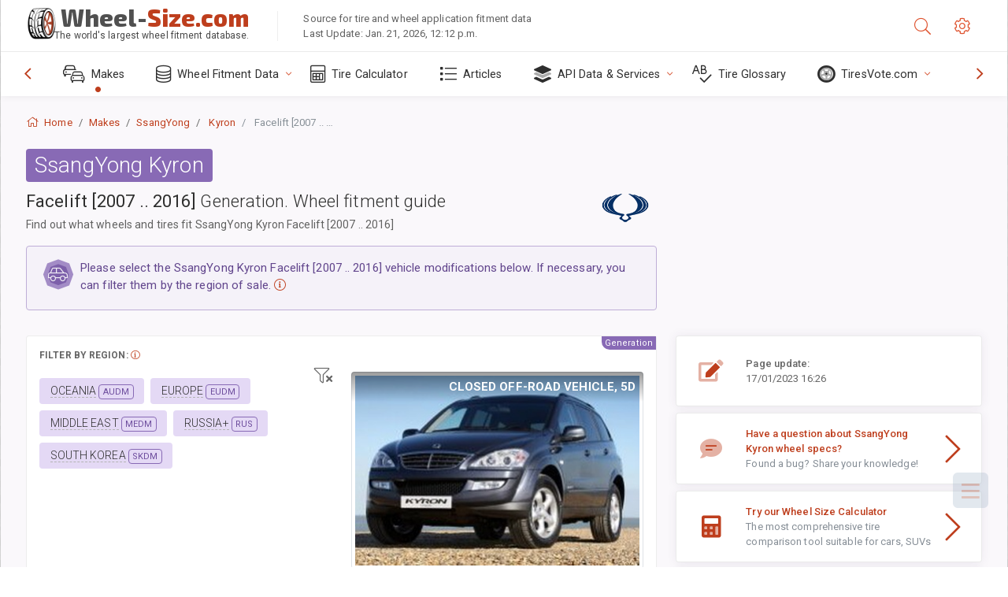

--- FILE ---
content_type: text/html; charset=utf-8
request_url: https://www.wheel-size.com/size/ssangyong/kyron/2007-2016/
body_size: 46547
content:



<!DOCTYPE html>
<html lang="en">
<head>
    <title>SsangYong Kyron Facelift [2007 .. 2016] - Wheel & Tire Sizes, PCD, Offset and Rims specs | Wheel-Size.com</title>

    <meta charset="utf-8"/>
    <meta http-equiv="X-UA-Compatible" content="IE=edge">
    <meta name="msapplication-tap-highlight" content="no">
    <meta name="viewport" content="width=device-width, initial-scale=1, shrink-to-fit=no, user-scalable=no, minimal-ui">
    <!-- Call App Mode on ios devices -->
    <meta name="apple-mobile-web-app-capable" content="yes"/>
    <meta name="robots" content="index, follow"/>
    <meta name="revisit-after" content="14 days"/>

    <meta name="description" content="Wheel size, PCD, offset, and other specifications such as bolt pattern, thread size (THD), center bore (CB), trim levels for SsangYong Kyron Facelift [2007 .. 2016]. Wheel and tire fitment data. Original equipment and alternative options."/>
    <meta name="keywords" content=""/>

    <!-- search engines verification codes -->
    <meta name="msvalidate.01" content="3EEBDB6187F3428FB33DD2B62E7E007F"/>
    <meta name='yandex-verification' content='58286f17fffb3c72'/>
    
    <!-- end search engines verification codes end-->

    
    <script async src="//pagead2.googlesyndication.com/pagead/js/adsbygoogle.js"></script>
    <script>
        (adsbygoogle = window.adsbygoogle || []).push({
            google_ad_client: "ca-pub-6541539878944517",
            enable_page_level_ads: true
        });
    </script>
    

    
    
    
    <meta property="og:type" content="website"/>
    <meta property="fb:admins" content="100001123248123"/>
    <meta property="og:url" content="//www.wheel-size.com/size/ssangyong/kyron/2007-2016/"/>
    <meta property="og:site_name" content="Wheel-Size.com"/>

    <meta property="og:title" content="SsangYong Kyron Facelift [2007 .. 2016] - Wheel & Tire Sizes, PCD, Offset and Rims specs"/>
    <meta property="og:description" content="Wheel size, PCD, offset, and other specifications such as bolt pattern, thread size (THD), center bore (CB), trim levels for SsangYong Kyron Facelift [2007 .. 2016]. Wheel and tire fitment data. Original equipment and alternative options.">
    <meta property="car:image" content="https://cdn.wheel-size.com/automobile/body/ssangyong-kyron-2007-2016-1751869752.5322883.jpg"/>
    <meta property="car:title" content="SsangYong Kyron Facelift [2007 .. 2016]"/>

    
    <meta property="og:image" content="https://cdn.wheel-size.com/automobile/body/ssangyong-kyron-2007-2016-1751869752.5322883.jpg"/>



    <link rel="shortcut icon" href="/static/img/icons/favicon.ico"/>
    <link rel="home" href="/"/>

    
        <!-- base css -->
        <link id="vendorsbundle" rel="stylesheet" media="screen, print" href="/static/v2/css/A.vendors.bundle.css,qv2.pagespeed.cf.F4-IHlFEYd.css"><!-- smartadmin classes 254kb  / 187 -->
        <link id="appbundle" rel="stylesheet" media="screen, print" href="/static/v2/css/A.app.bundle.css.pagespeed.cf.96ls28R_1x.css"><!-- 245 / 144 kb -->
        <link rel="stylesheet" media="screen, print" href="/static/v2/3rd-party/fontawesome5/css/A.all.min.css.pagespeed.cf.ekPGEx00Ek.css"><!-- 173 kb -->
        <link id="mytheme" rel="stylesheet" media="screen, print" href="#">
        <link id="myskin" rel="stylesheet" media="screen, print" href="/static/v2/css/skins/A.skin-master.css.pagespeed.cf.pP_72WqnDW.css"><!-- 8kb -->
        <link rel="stylesheet" media="screen, print" href="/static/v2/css/themes/A.cust-theme-ws.css,qv5.pagespeed.cf.RwmLhI-sGb.css"><!-- color, scheme 99kb / 52 -->
        <link rel="stylesheet" href="/static/v2/css/swiper/A.swiper-bundle.min.css.pagespeed.cf.zafby5TnT4.css"><!-- v 6.3.1, 13.6kb -->
        <link rel="stylesheet" href="/static/v2/css/select2/A.select2.min.css.pagespeed.cf.mV84ukiySX.css"><!-- 16kb -->

        <link rel="stylesheet" media="screen, print" href="/static/v2/css/A.custom.css,,qv9+sprite.css,,qv2,Mcc.PiR3MONidb.css.pagespeed.cf.FAxf1NLOE2.css">
        
        <link rel="preconnect" href="https://fonts.googleapis.com">
        <link rel="preconnect" href="https://fonts.gstatic.com" crossorigin>
        <link href="https://fonts.googleapis.com/css2?family=Exo+2:wght@800&family=Roboto+Mono:wght@400;500&display=swap" rel="stylesheet">

    





    

    <!-- Finder styles -->
    <style>#wheel_form .precision-select{position:absolute;left:57px;top:4px;display:none;padding:4px 0;z-index:100}#wheel_form .precision-select .plus-minus{font-size:15px;margin-right:7px;display:block;height:22px;float:left}#wheel_form .precision-select select{width:43px;height:22px;padding:0}</style>

    <link rel="apple-touch-icon" sizes="57x57" href="/static/v2/img/favicon/xapple-icon-57x57.png.pagespeed.ic.9SrS2NYO98.webp">
    <link rel="apple-touch-icon" sizes="60x60" href="/static/v2/img/favicon/xapple-icon-60x60.png.pagespeed.ic.P0iuOjLT8r.webp">
    <link rel="apple-touch-icon" sizes="72x72" href="/static/v2/img/favicon/xapple-icon-72x72.png.pagespeed.ic.UQGP6SV-Yo.webp">
    <link rel="apple-touch-icon" sizes="76x76" href="/static/v2/img/favicon/xapple-icon-76x76.png.pagespeed.ic.6bH_3MaKzp.webp">
    <link rel="apple-touch-icon" sizes="114x114" href="/static/v2/img/favicon/xapple-icon-114x114.png.pagespeed.ic._lgSDAE1Fn.webp">
    <link rel="apple-touch-icon" sizes="120x120" href="/static/v2/img/favicon/xapple-icon-120x120.png.pagespeed.ic.dR_r0bO_4d.webp">
    <link rel="apple-touch-icon-precomposed" href="/static/v2/img/favicon/xapple-icon-120x120.png.pagespeed.ic.dR_r0bO_4d.webp">
    <link rel="apple-touch-icon" sizes="144x144" href="/static/v2/img/favicon/xapple-icon-144x144.png.pagespeed.ic.tKyv2qopM4.webp">
    <link rel="apple-touch-icon" sizes="152x152" href="/static/v2/img/favicon/xapple-icon-152x152.png.pagespeed.ic.isAR7-CBII.webp">
    <link rel="apple-touch-icon" sizes="180x180" href="/static/v2/img/favicon/xapple-icon-180x180.png.pagespeed.ic.BtJfsgrsxh.webp">
    <link rel="icon" type="image/png" sizes="192x192" href="/static/v2/img/favicon/xandroid-icon-192x192.png.pagespeed.ic.vfvSCcyZTt.webp">
    <link rel="icon" type="image/png" sizes="32x32" href="/static/v2/img/favicon/xfavicon-32x32.png.pagespeed.ic.ow39oM4WP2.webp">
    <link rel="icon" type="image/png" sizes="96x96" href="/static/v2/img/favicon/xfavicon-96x96.png.pagespeed.ic.qMKeZEKS1-.webp">
    <link rel="icon" type="image/png" sizes="16x16" href="/static/v2/img/favicon/xfavicon-16x16.png.pagespeed.ic.Dpm9Nvi6nh.webp">
    <link rel="manifest" href="/static/v2/img/favicon/manifest.json">
    <meta name="msapplication-TileColor" content="#ffffff">
    <meta name="msapplication-TileImage" content="/static/v2/img/favicon/ms-icon-144x144.png">
    <meta name="theme-color" content="#ffffff">




    



    
    

    <style>table.table-ws tbody tr td{position:relative}table.table-ws tbody tr td .tire-calc-link{white-space:nowrap}table.table-ws tbody tr td .tire-calc-link a:hover{text-decoration:none}table.table-ws tbody tr td .tire-calc-link span.mark-calc{color:#333;font-weight:normal}table.table-ws tbody tr td .tire-calc-link span.oem{color:#333;font-size:10px;font-weight:normal;display:none;margin:0 3px;border-bottom:1px dashed #333}table.table-ws tbody tr td .tire-calc-link span.link{display:none;margin:0 0 0 3px}table.table-ws tbody tr td .tire-calc-link.active span.mark-calc{color:#be3e1d;font-weight:bold}table.table-ws tbody tr td .tire-calc-link.active span.oem{display:initial}table.table-ws tbody tr td .tire-calc-link.active .icon-bookmark-empty:before{content:"\f02e"}table.table-ws tbody tr td .tire-calc-link.oem span.oem{color:#be3e1d;font-weight:bold;border-bottom:0 dashed #333}table.table-ws tbody tr td .tire-calc-link.oem span.link{display:initial}</style>
    <link href="/static/3rdparty/mashajs/css/v2/A.custom-masha.css.pagespeed.cf.xV1u2UOjZn.css" rel="stylesheet">
    <style>.image-desc{padding:10px;text-align:right;background-image:linear-gradient(rgba(0,0,0,.4),rgba(0,0,0,0));border-radius:4px;color:#fff;text-transform:uppercase;font-weight:bold}.carousel-caption.carousel-caption-top{position:absolute;right:0;left:0;max-height:30px;padding-top:0;padding-bottom:0;color:#fff;text-align:center;top:0}.is-pinned .panel-hdr{height:30px;border-bottom:1px solid #3e4c59;border-radius:0 0 16px 16px;box-shadow:0 4px 13px 0 #3e4c59;animation-name:example;animation-duration:1s;animation-timing-function:linear}.is-pinned .panel-hdr h2{line-height:100%}.is-pinned.panel{border:0 solid rgba(0,0,0,.09);background-color:transparent;transition:inherit!important}@keyframes example {
            from {min-height: 3rem!important;}
            to {min-height: 2rem!important;}
        }.panel-hdr-trim-name{font-weight:bold}.panel-hdr-text{position:relative;top:-3px}.region-trim.panel-collapsed .panel-hdr{color:#d3c8c8}.region-trim.panel-collapsed .color-info-400{color:#b39ed0}.region-trim:not(.panel-collapsed) .panel-hdr-trim-name, .region-trim.panel-collapsed:hover .panel-hdr-trim-name {color:#6e4e9e}.region-trim.panel-collapsed:hover .panel-hdr{color:inherit}.region-trim.panel-collapsed .border-info{border-color:#a79e9e!important}.region-engine:hover .text-secondary{color:#000!important;border-color:#000!important}.engines-list-header .region{cursor:pointer;text-decoration:none;border-bottom:1px dashed #fff}.engines-list-header h2{line-height:100%}.panel:not(.panel-collapsed) .fa-chevron-down {display:none}.panel.panel-collapsed .fa-chevron-up{display:none}.block-fitment{background:#fcfaff}.highlighted .block-fitment{background:inherit}</style>
    <style>.page-inner{min-height:50vh}</style>



    

    

    

    <script>
        (function (i, s, o, g, r, a, m) {
            i['GoogleAnalyticsObject'] = r;
            i[r] = i[r] || function () {
                (i[r].q = i[r].q || []).push(arguments)
            }, i[r].l = 1 * new Date();
            a = s.createElement(o),
                    m = s.getElementsByTagName(o)[0];
            a.async = 1;
            a.src = g;
            m.parentNode.insertBefore(a, m)
        })(window, document, 'script', '//www.google-analytics.com/analytics.js', 'ga');
        var domains = [
            'www.wheel-size.com',
            'razmerkoles.ru',
            'llantasneumaticos.com',
            'jantes-e-pneus.com',
            'taille-pneu.com',
            'wheel-size.cn',
            'reifen-groessen.de',
            'wheel-size.it',
            'wheel-size.jp',
            'wheel-arabia.com',
            'wheel-size.gr',
            'wheel-size.kr',
            'wheel-size.my',
            'rozmiary-opon.pl',
            'wheel-thai.com',
            'wheel-size.com.tr'
        ];

        ga('create', 'UA-35890489-1', 'auto', {'allowLinker': true});
        ga('require', 'linker');
        
            ga('linker:autoLink', domains.filter(function (item) {
                return item !== 'www.wheel-size.com'
            }));
        
        ga('send', 'pageview');

    </script>

    <style>.modal-open ins.adsbygoogle{left:10000px}</style>



    

    

    

    
</head>

    <body class="mod-bg-1 mod-main-boxed mod-skin-light nav-function-top  site-en">
    <!-- DOC: script to save and load page settings -->
    <script>
    /**
     *    This script should be placed right after the body tag for fast execution
     *    Note: the script is written in pure javascript and does not depend on thirdparty library
     **/
    'use strict';

    var classHolder = document.getElementsByTagName("BODY")[0],
        /**
         * Load from localstorage
         **/
        themeSettings = (localStorage.getItem('themeSettings')) ? JSON.parse(localStorage.getItem('themeSettings')) :
            {},
        themeURL = themeSettings.themeURL || '',
        themeOptions = themeSettings.themeOptions || '',
        themeMarket = themeSettings.themeMarket || '',
        systemOutput = themeSettings.systemOutput || '',
        showCalculatedColumns = themeSettings.showCalculatedColumns || '';
    /**
     * Load theme options
     **/
    if (themeSettings.themeOptions) {
        classHolder.className = themeSettings.themeOptions;
        //console.log("%c✔ Theme settings loaded", "color: #148f32");
    } else {
        console.log("%c✔ Heads up! Theme settings is empty or does not exist, loading default settings...", "color: #ed1c24");
    }

    //if (themeSettings.themeURL && !document.getElementById('mytheme')) {
    //    var cssfile = document.createElement('link');
    //    cssfile.id = 'mytheme';
    //    cssfile.rel = 'stylesheet';
    //    cssfile.href = themeURL;
    //    document.getElementsByTagName('head')[0].appendChild(cssfile);

    //} else if (themeSettings.themeURL && document.getElementById('mytheme')) {
    //    document.getElementById('mytheme').href = themeSettings.themeURL;
    //}

    if (themeSettings.systemOutput) {
        if (themeSettings.systemOutput === "imperial"){
            document.body.classList.add("system-imperial");
        }
    }

    if (themeSettings.themeMarket) {
        if (themeSettings.themeMarket){
            document.body.setAttribute("pmChoice", themeSettings.themeMarket);
        }
    }

    if (themeSettings.showCalculatedColumns) {
        if (themeSettings.showCalculatedColumns){
            document.body.classList.add("additional-columns");
        }
    }

    /**
     * Save to localstorage
     **/
    var saveSettings = function (typeSystemOutput='metric') {
        themeSettings.themeOptions = String(classHolder.className).split(/[^\w-]+/).filter(function (item) {
            return /^(nav|header|footer|mod|display)-/i.test(item);
        }).join(' ');
        if (document.getElementById('mytheme')) {
            themeSettings.themeURL = document.getElementById('mytheme').getAttribute("href");
        }
        themeSettings.systemOutput = typeSystemOutput;
        //themeSettings.showCalculatedColumns =
        localStorage.setItem('themeSettings', JSON.stringify(themeSettings));
    }

    var saveOnlyParamSetting = function (param, value) {
        themeSettings = (localStorage.getItem('themeSettings')) ? JSON.parse(localStorage.getItem('themeSettings')) :
            {};
        themeSettings[param] = value;
        localStorage.setItem('themeSettings', JSON.stringify(themeSettings));
    }
    /**
     * Reset settings
     **/
    var resetSettings = function () {

        localStorage.setItem("themeSettings", "");
    }

</script>



    <div class="page-wrapper">
        <div class="page-inner">
            <!-- BEGIN Left Aside -->
            <aside class="page-sidebar">
                
    <!--
    <div class="page-logo">
        <a href="#" class="page-logo-link press-scale-down d-flex align-items-center position-relative"
           data-toggle="modal" data-target="#modal-shortcut">
            <img src="static/images/ws-logo-40.png" alt="" aria-roledescription="logo">
            <span class="page-logo-text mr-1">Wheel-Size.com</span>

        </a>
    </div>
    -->
    <!-- DOC: nav menu layout change shortcut -->
    <div class="hidden-lg-up dropdown-icon-menu position-relative pl-4 pt-3">
        <a href="#" class="alert-primary btn js-waves-off" data-action="toggle" data-class="mobile-nav-on" title="Hide Navigation">
            <i class="fal fa-times"></i>
        </a>
    </div>
    <!-- BEGIN PRIMARY NAVIGATION -->
    <nav id="js-primary-nav" class="primary-nav" role="navigation">
        
    <ul id="js-nav-menu" class="nav-menu">
        <li class="nav-title">Menu and options</li>
        <li class="active">
            <a href="/size/" title="Find out what tire size will fit on your Vehicle">
                <i class="fal fa-cars"></i>
                <span class="nav-link-text">Makes</span>
                <span class="dl-ref bg-primary-500 hidden-nav-function-minify hidden-nav-function-top">150+</span>
            </a>
        </li>
        <li class="">
            <a href="#" title="Wheel Fitment Data">
                <i class="fal fa-database"></i>
                <span class="nav-link-text">Wheel Fitment Data</span>
            </a>
            <ul>
                <li>
                    <a href="/pcd/" title="Find matching vehicles by specific Bolt Pattern" data-filter-tags="">
                        <span class="nav-link-text">Bolt Patterns</span>
                    </a>
                </li>
                <li>
                    <a href="/tire/" title="Find matching vehicles by specific Tire Size" data-filter-tags="">
                        <span class="nav-link-text">Tires</span>
                    </a>
                </li>
            </ul>
        </li>
        <li class="">
            <a href="/calc/" title="Tire Calculator">
                <i class="fal fa-calculator"></i>
                <span class="nav-link-text">Tire Calculator</span>
            </a>
        </li>








        
            <li class="">
                <a href="/articles/" title="Articles" data-filter-tags="">
                    <i class="fal fa-list"></i>
                    <span class="nav-link-text">Articles</span>
                </a>
            </li>
        
        <li>
            <a href="#" title="Wheel Fitment API">
                <i class="fad fa-layer-group"></i>
                <span class="nav-link-text">API Data & Services </span>
            </a>
            <ul>
                <li>
                    <a href="https://developer.wheel-size.com/" title="Wheel Fitment API" data-filter-tags="">
                        <span class="nav-link-text">Wheel Fitment API <i class="fal fa-external-link"></i></span>
                    </a>
                </li>
                <li>
                    <a href="https://api.wheel-size.com/v1/swagger/" title="" data-filter-tags="">
                        <span class="nav-link-text">Open API Specification <i class="fal fa-external-link"></i></span>
                    </a>
                </li>
                <li>
                    <a href="https://services.wheel-size.com/" title="" data-filter-tags="">
                        <span class="nav-link-text">Widgets for Your Website <i class="fal fa-external-link"></i></span>
                    </a>
                </li>
            </ul>
        </li>
        <li class="">
            <a href="/glossary/" title="Tire Glossary" data-filter-tags="">
                <i class="fal fa-spell-check"></i>
                <span class="nav-link-text">Tire Glossary</span>
            </a>
        </li>

        <li>
            <a href="#" title="TiresVote.com">
                <i class="fad fa-tire"></i>
                <span class="nav-link-text">TiresVote.com</span>
            </a>
            <ul>
                <li>
                    <a href="https://tiresvote.com/tests/" title="Professional Tire Tests" data-filter-tags="">
                        <span class="nav-link-text">Professional Tire Tests <i class="fal fa-external-link"></i></span>
                    </a>
                </li>
                <li>
                    <a href="https://tiresvote.com/top-charts/" title="Tire Rankings" data-filter-tags="">
                        <span class="nav-link-text">Tire Rankings <i class="fal fa-external-link"></i></span>
                    </a>
                </li>
                <li>
                    <a href="https://tiresvote.com/filter/" title="Advanced Tire Search" data-filter-tags="">
                        <span class="nav-link-text">Advanced Tire Search <i class="fal fa-external-link"></i></span>
                    </a>
                </li>
                <li>
                    <a href="https://tiresvote.com/catalog/" title="Tire Brands" data-filter-tags="">
                        <span class="nav-link-text">Tire Brands <i class="fal fa-external-link"></i></span>
                    </a>
                </li>
            </ul>
        </li>
    </ul>

    </nav>
    <!-- END PRIMARY NAVIGATION -->
    <!-- NAV FOOTER -->
    <div class="nav-footer shadow-top">
        <a href="#" onclick="return false;" data-action="toggle" data-class="nav-function-minify" class="hidden-md-down">
            <i class="ni ni-chevron-right"></i>
            <i class="ni ni-chevron-right"></i>
        </a>
        <ul class="list-table m-auto nav-footer-buttons">
            <li>
                <a href="mailto:info@wheel-size.com" data-toggle="tooltip" data-placement="top" title="Email">
                    <i class="fal fa-envelope"></i>
                </a>
            </li>
        </ul>
    </div>
    <!-- END NAV FOOTER -->

            </aside>
            <!-- END Left Aside -->
            <div class="page-content-wrapper">
                <!-- BEGIN Page Header -->
                <header class="page-header">
                    

    <!-- DOC: mobile button appears during mobile width -->
    <div class="hidden-lg-up">
        <a href="#" class="alert-primary btn press-scale-down" data-action="toggle" data-class="mobile-nav-on">
            <i class="ni ni-menu"></i>
        </a>
    </div>

    <!-- we need this logo when user switches to nav-function-top -->
    <div class="page-logo position-relative" style="top:-7px;">
        <a href="/" title="Home" class="page-logo-link press-scale-down d-flex align-items-center position-relative">
            <img src="/static/v2/images/xws-logo-200.png.pagespeed.ic.ylEagnU7oq.webp" alt="" aria-roledescription="logo" class="position-relative" style="top:4px;">
            <span class="mx-1 fs-xxl ws-logo"><span>Wheel-</span>Size.com</span>
            <span style="bottom:-8px;" class="ws-logo-below position-absolute fs-xs opacity-100 pos-bottom pos-right mr-1 mt-n2 color-fusion-300">The world's largest wheel fitment database.</span>
        </a>
    </div>


    <div class="pl-5 color-fusion-100 about-ws">
        <div class="">Source for tire and wheel application fitment data</div>
        <div class="d-none d-sm-block">Last Update: Jan. 21, 2026, 12:12 p.m.</div>
    </div>
    <div class="ml-auto d-flex">
        <!-- activate app search icon (mobile) -->
        <div class="">
            <a id="search-drop" class="header-icon cursor-pointer " title="Search form by car model, tire or wheel size" data-toggle="collapse" href="#collapseSearch" data-target="#collapseSearch" role="button" aria-expanded="false" aria-controls="collapseSearch">
                <i class="fal fa-search"></i>
            </a>
        </div>
        <!-- app settings -->
        <div>
            <a href="#" class="cursor-pointer header-icon" data-toggle="modal" data-target=".js-modal-settings">
                <i class="fal fa-cog"></i>
            </a>
        </div>
    </div>


                </header>
                <!-- END Page Header -->

                <!-- BEGIN Page Content -->
                <!-- the #js-page-content id is needed for some plugins to initialize -->
                <main id="js-page-content" role="main" class="page-content ">
                    <div class="collapse " id="collapseSearch" style="">
                        
    <div class="bg-white border-faded rounded p-sm-3 p-0 ws-xs-inherit mb-4">
        <h4>
            <span>Search Form for vehicle model, tire size or rims</span>
            <small>Choose a tab below to get fitment data for your vehicle or to find vehicles matching your criteria.</small>
        </h4>
        <div id="finder">
            

                            <ul class="nav nav-tabs ws-search-tabs" role="tablist">
                                <li class="nav-item">
                                    <a class="nav-link active font-weight-normal px-2 px-sm-3 px-md-3" title="what wheels will fit your car" data-toggle="tab" href="#tab_borders_icons-1" role="tab" aria-selected="true"><span class="text-uppercase">By vehicle</span> <span class="hidden-sm-down d-block font-weight-light text-truncate-lg text-truncate">what wheels will fit your car</span></a>
                                </li>
                                <li class="nav-item">
                                    <a class="nav-link font-weight-normal px-2 px-sm-3 px-md-3" title="what vehicles use this tire size" data-toggle="tab" href="#tab_borders_icons-2" role="tab" aria-selected="false"><span class=" text-uppercase">By tire size</span> <span class=" hidden-sm-down d-block font-weight-light text-truncate-lg text-truncate">what vehicles use this tire size</span></a>
                                </li>
                                <li class="nav-item">
                                    <a class="nav-link font-weight-normal px-2 px-sm-3 px-md-3" title="what vehicles use this rim size" data-toggle="tab" href="#tab_borders_icons-3" role="tab" aria-selected="false"><span class="text-uppercase">By rim size</span> <span class="hidden-sm-down d-block font-weight-light text-truncate-lg text-truncate">what vehicles use this rim size</span></a>
                                </li>
                            </ul>
                            <div class="tab-content py-3 px-0 px-sm-3">
                                <div class="tab-pane fade active show" id="tab_borders_icons-1" role="tabpanel">
                                    


<h6>Specify make, year and model to find matching wheels:</h6>
<form id="vehicle_form" action="/finder/search/by_model/" method="get" class="wheel-form">
    <div class="row">
        <div class="col-sm-3 pb-2">
            <select id="auto_vendor" name="make" class="js-select2-icons form-control w-100 selectpicker bootstrap-select" data-text="Make">
                <option selected="selected" value="">Make</option>
            </select>
        </div>
        <div class="col-sm-2 pb-2">
            <select id="auto_year" name="year" class="select2 form-control w-100 selectpicker bootstrap-select" disabled>
                <option selected="selected" value="">Year</option>
            </select>
        </div>
        <div class="col-sm-3 pb-2">
            <select id="auto_model" name="model" class="select2 form-control w-100 selectpicker bootstrap-select" disabled>
                <option selected="selected" value="">Model</option>
            </select>
        </div>
        <div class="col-sm-1">
            <i class="fa-3x finder-redirecting fad fa-tire d-none"></i>
        </div>
    </div>
</form>

                                </div>
                                <div class="tab-pane fade" id="tab_borders_icons-2" role="tabpanel">
                                    <div class="tire-form-pane tire-metric">
                                        


    <div class="float-right pb-2 ml-2">
        <a class="change-system text-nowrap" href="#">
            <span class="color-fusion-500 opacity-50 hidden-sm-down" style="border-bottom: 1px dashed #ddd;">Switch to LT-High Flotation Tire Sizing System</span>
            <span class="color-fusion-500 opacity-50 hidden-md-up" style="border-bottom: 1px dashed #ddd;">LT-High Flotation</span>
            <i class="fad fa-exchange"></i>
        </a>
    </div>
    <h6>Specify values for fields below to find matching vehicles:</h6>
    <div class="clearfix"></div>


<form id="tire_form" action="/finder/search/by_tire/" method="get" class="wheel-form">


    <div class="row">
        <div class="col-sm-3 pb-2">
            <select class="select2 form-control w-100 selectpicker bootstrap-select" id="tf_tire_width" name="tire_width">
                <option selected="selected" value="">Tire Width</option>
            </select>
        </div>
        <div class="col-sm-3 pb-2">
            <select class="select2 form-control w-100 selectpicker bootstrap-select" id="tf_aspect_ratio" name="aspect_ratio" disabled>
                <option selected="selected" value="">Aspect Ratio</option>
            </select>
        </div>
        <div class="col-sm-3 pb-2">
            <select class="select2 form-control w-100 selectpicker bootstrap-select" id="tf_rim_diameter" name="rim_diameter" disabled>
                <option selected="selected" value="">Rim Diameter</option>
            </select>
        </div>
    </div>

</form>

<!-- block below appears only after successful search -->
<div class="ajax-result" id="ajax-tab-2"></div>

                                    </div>
                                    <div class="tire-form-pane tire-flotation d-none">
                                        



<form id="tire_form_hf" action="/finder/search/by_hf_tire/" method="get" class="wheel-form">
    <div class="float-right pb-2">
        <a class="change-system float-right" href="#">
            <span class="color-fusion-500 opacity-50 hidden-sm-down" style="border-bottom: 1px dashed #ddd;">Switch to ISO Metric Tire Sizing System</span>
            <span class="color-fusion-500 opacity-50 hidden-md-up" style="border-bottom: 1px dashed #ddd;">ISO Metric</span>
            <i class="fad fa-exchange"></i>
        </a>
    </div>
    <h6 class="title">Specify values for fields below to find matching vehicles:</h6>

    <div class="row">
        <div class="col-sm-3 pb-2">
        <select class="select2 form-control w-100 selectpicker bootstrap-select" id="tf_tire_diameter" name="tire_diameter">
            <option selected="selected" value="">Tire Diameter</option>
        </select>
        </div>
        <div class="col-sm-3 pb-2">
            <select class="select2 form-control w-100 selectpicker bootstrap-select" id="tf_tire_section_width" name="tire_section_width" disabled>
                <option selected="selected" value="">Tire Width</option>
            </select>
        </div>
        <div class="col-sm-3 pb-2">
            <select class="select2 form-control w-100 selectpicker bootstrap-select" id="tf_rim_diameter_hf" name="rim_diameter_hf" disabled>
                <option selected="selected" value="">Rim Diameter</option>
            </select>
        </div>

    </div>
</form>

<!-- block below appears only after successful search -->
<div class="ajax-result" id="ajax-tab-4"></div>

                                    </div>
                                </div>
                                <div class="tab-pane fade" id="tab_borders_icons-3" role="tabpanel">
                                    


<form id="wheel_form" action="/finder/search/by_rim/" method="get" class="wheel-form">
    <h6>Specify values for fields below to find matching vehicles:</h6>

    <div class="row ">
        <div class="col-sm-2 pb-2">
            <select class="select2 form-control w-100 selectpicker bootstrap-select" id="wf_rim_diameter" name="rim_diameter">
                <option selected="selected" value="">Rim Diameter</option>
            </select>
        </div>
        <div class="col-sm-2 pb-2">
            <select class="select2 form-control w-100 selectpicker bootstrap-select" id="wf_rim_width" name="rim_width" disabled>
                <option selected="selected" value="">Rim Width</option>
            </select>
        </div>
        <div class="col-sm-2 pb-2">
            <select class="select2 form-control selectpicker bootstrap-select" id="wf_offset" name="offset" disabled>
                <option selected="selected" value="">Offset</option>
            </select>

            <div class="precision-select offset-precision">
                <input type="hidden" name="offset_min"/>
                <input type="hidden" name="offset_max"/>

                <span class="plus-minus">±</span>
                <select name="offset_precision">
                    <option value="0" selected="selected">0</option>
                    <option value="1">1</option>
                    <option value="2">2</option>
                    <option value="3">3</option>
                    <option value="4">4</option>
                    <option value="5">5</option>
                    <option value="6">6</option>
                    <option value="7">7</option>
                    <option value="8">8</option>
                    <option value="9">9</option>
                    <option value="10">10</option>
                    <option value="15">15</option>
                    <option value="20">20</option>
                    <option value="30">30</option>
                    <option value="50">50</option>
                </select>
            </div>
        </div>


        <div class="col-sm-2 pb-2">
            <select class="select2 form-control selectpicker bootstrap-select" id="wf_cb" name="cb" disabled>
                <option selected="selected" value="">Centre Bore</option>
            </select>

            <div class="precision-select cb-precision">
                <input type="hidden" name="cb_min"/>
                <input type="hidden" name="cb_max"/>

                <span class="plus-minus">±</span>
                <select name="cb_precision">
                    <option value="0" selected="selected">0</option>
                    <option value="1">1</option>
                    <option value="2">2</option>
                    <option value="3">3</option>
                    <option value="4">4</option>
                    <option value="5">5</option>
                    <option value="6">6</option>
                    <option value="7">7</option>
                    <option value="8">8</option>
                    <option value="9">9</option>
                    <option value="10">10</option>
                    <option value="15">15</option>
                    <option value="20">20</option>
                    <option value="30">30</option>
                    <option value="50">50</option>
                </select>
            </div>
        </div>
        <div class="col-sm-2 pb-2">
            <select class="select2 form-control w-100 selectpicker bootstrap-select" id="wf_bolt_pattern" name="bolt_pattern" disabled>
                <option selected="selected" value="">Bolt Pattern</option>
            </select>
        </div>
    </div>
</form>
<div class="ajax-result" id="ajax-tab-3"></div>

                                </div>
                            </div>

        </div>
    </div>


                    </div>

                    
    <div class="row">
        <div class="col-md-12 col-sm-12 col-lg-12">
            <ol class="breadcrumb page-breadcrumb" itemscope itemtype="https://schema.org/BreadcrumbList">
                <li class="breadcrumb-item" itemscope itemtype="https://schema.org/ListItem" itemprop="itemListElement"><a itemprop="item" href="/"><i class="fal fa-home mr-1 fs-md"></i> <span itemprop="name">Home</span></a>
                    <meta itemprop="position" content="1"/>
                </li>
                <li class="breadcrumb-item" itemscope itemtype="https://schema.org/ListItem" itemprop="itemListElement"><a itemprop="item" href="/size/"><span itemprop="name">Makes</span></a>
                    <meta itemprop="position" content="2"/>
                </li>
                <li class="breadcrumb-item" itemscope itemtype="https://schema.org/ListItem" itemprop="itemListElement"><a itemprop="item" href="/size/ssangyong/"><span itemprop="name">SsangYong</span></a>
                    <meta itemprop="position" content="3"/>
                </li>
                <li class="breadcrumb-item" itemscope itemtype="https://schema.org/ListItem" itemprop="itemListElement">
                    <a itemprop="item" href="/size/ssangyong/kyron/" title="Wheel and tire specs for SsangYong Kyron"><span itemprop="name">Kyron</span></a>
                    <meta itemprop="position" content="4"/>
                </li>
                <li class="breadcrumb-item active" itemscope itemtype="https://schema.org/ListItem" itemprop="itemListElement">
                    <span itemprop="name">Facelift [2007 .. 2016]</span>
                    <meta itemprop="position" content="5"/>
                </li>
            </ol>
        </div>
    </div>


                    

    <div class="row">
        <div class="col-md-12 col-sm-12 col-lg-8">
            <h2 class="fw-300 h3 badge bg-info-500 fs-xxl">SsangYong Kyron</h2>
            <div class="subheader mb-3">
                <h1 class="subheader-title h3" id="title-header" data-site="www.wheel-size.com" data-model-name="Kyron" data-model="kyron" data-make-name="SsangYong" data-make="ssangyong" data-year="2007" data-cartype="suv">


                    <span class="fw-400">Facelift [2007 .. 2016]</span>
                    <span class="fw-300">Generation.</span>

                    <span class="fw-300 d-block d-sm-inline">Wheel fitment guide</span>
                    <small>Find out what wheels and tires fit SsangYong Kyron Facelift [2007 .. 2016]</small>
                </h1>
                
                    <img src="https://cdn.wheel-size.com/automobile/manufacturer/ssangyong-1622277892.3065999.png" style="width:64px;" class="figure-img img-fluid rounded float-right float-sm-none mr-2" alt="SsangYong"/>
                
            </div>
            <div class="hidden-md-up">
<script async src="https://pagead2.googlesyndication.com/pagead/js/adsbygoogle.js?client=ca-pub-6541539878944517" crossorigin="anonymous"></script>
<!-- WS-DATA-1 -->
<ins class="adsbygoogle" style="display:block" data-ad-client="ca-pub-6541539878944517" data-ad-slot="2299771101" data-ad-format="auto" data-full-width-responsive="true"></ins>
<script>
     (adsbygoogle = window.adsbygoogle || []).push({});
</script>
<div style="height:10px;"></div>
</div>
            
                <div class="alert alert-info fs-lg">
                <div class="d-flex flex-start w-100">
                    <div class="mr-2 hidden-sm-down">
                        <span class="icon-stack icon-stack-lg">
                            <i class="base-14 icon-stack-3x color-info-300"></i>
                            <i class="base-14 icon-stack-2x color-info-700 opacity-70"></i>
                            <i class="fal fa-car-side icon-stack-1x text-white opacity-90"></i>
                        </span>
                    </div>
                    <div class="d-flex flex-fill">
                        <div class="flex-fill">
                            <div class="pb-1">
                                Please select the SsangYong Kyron Facelift [2007 .. 2016] vehicle modifications below. If necessary, you can filter them by the region of sale.
                                <i class="fal fa-info-circle cursor-pointer color-primary-500" data-title="Region of Sale" data-toggle="popover-helper" data-placement="top" data-popover-content="#helper-regions"></i>
                            </div>
                        </div>
                    </div>
                </div>
            </div>
            
        </div>


        <div class="col-md-12 col-sm-12 col-lg-4 d-flex">
            
            <div class="mb-4" style="align-self: flex-end;">
                <script async src="https://pagead2.googlesyndication.com/pagead/js/adsbygoogle.js?client=ca-pub-6541539878944517" crossorigin="anonymous"></script>
<!-- WS-SIDEBAR-SMALL -->
<ins class="adsbygoogle" style="display:block" data-ad-client="ca-pub-6541539878944517" data-ad-slot="5894884267" data-ad-format="auto" data-full-width-responsive="true"></ins>
<script>
     (adsbygoogle = window.adsbygoogle || []).push({});
</script>
            </div>
            
        </div>
    </div>


                    
    
    
        <div class="row">
            <div class="col-md-12 col-sm-12 col-lg-8" itemscope itemtype="http://schema.org/ItemPage">
                



    



    
    <div class="row">
        <div class="col-sm-12">
            <div class="position-relative">
                <div class="gen-item mb-5" id="gen-facelift-2007-2016-header">
                        <div class="row-eq-height">
                            <!-- GEN WITH REGIONS FILTER -->
                            




                                <div class="bg-white border-faded rounded p-sm-3 p-0 ws-xs-inherit position-relative">

                                        

                                        <span class="hidden-sm-down badge bg-primary-500 position-absolute pos-top pos-right fw-400 mb-1" style="background-color: #886ab5; border-radius: 0; border-bottom-left-radius: 10px;">Generation</span>

                                    <div class="mb-1 text-uppercase fs-xs font-weight-bold">Filter by region:
                                        <i class="fal fa-info-circle cursor-pointer color-primary-500" data-title="Region of Sale" data-toggle="popover-helper" data-placement="top" data-popover-content="#helper-regions"></i>

                                    </div>
                                    <div class="panel-container show">
                                        <div class="panel-content">
                                            <div class="row">
                                                <div class="col-sm-6 order-2 order-sm-1">

                                                    <div class="float-right">
                                                        <div class="fa-layers fa-15x fa-fw remove-filters cursor-pointer position-relative" data-toggle="tooltip" data-original-title="Clear Filter" data-generation="facelift-2007-2016">
                                                            <span class="fal fa-filter"></span>
                                                            <span class="fas fs-xs fa-times position-absolute" style="bottom: 5px; right: 0;"></span>
                                                        </div>
                                                    </div>



                                                    <!-- REGIONS-->
                                                    <div class="market-filter d-flex flex-wrap flex-row align-content-start  mt-3 mb-3 gen-facelift-2007-2016" data-generation="facelift-2007-2016">
                                                        
                                                        
                                                            
                                                                <div class="alert-info fs-md fw-300 text-uppercase item flex-auto mr-2 mb-2 btn-sm ajax-action color-fusion-500 waves-effect waves-themed region-audm" data-region="audm" data-regiontitle="Oceania" data-generation="facelift-2007-2016" data-toggle="popover_" data-trigger="hover" data-placement="top" data-html="true" data-content="<img src='[data-uri]' alt='Oceania' width='60'>" data-original-title="Oceania">
                                                                    <span class="ajax-link">Oceania</span>
                                                                    <span class="badge border border-info color-info-700 fw-400 fs-nano">AUDM</span>
                                                                </div>
                                                            
                                                        
                                                            
                                                                <div class="alert-info fs-md fw-300 text-uppercase item flex-auto mr-2 mb-2 btn-sm ajax-action color-fusion-500 waves-effect waves-themed region-eudm" data-region="eudm" data-regiontitle="Europe" data-generation="facelift-2007-2016" data-toggle="popover_" data-trigger="hover" data-placement="top" data-html="true" data-content="<img src='[data-uri]' alt='Europe' width='60'>" data-original-title="Europe">
                                                                    <span class="ajax-link">Europe</span>
                                                                    <span class="badge border border-info color-info-700 fw-400 fs-nano">EUDM</span>
                                                                </div>
                                                            
                                                        
                                                            
                                                                <div class="alert-info fs-md fw-300 text-uppercase item flex-auto mr-2 mb-2 btn-sm ajax-action color-fusion-500 waves-effect waves-themed region-medm" data-region="medm" data-regiontitle="Middle East" data-generation="facelift-2007-2016" data-toggle="popover_" data-trigger="hover" data-placement="top" data-html="true" data-content="<img src='[data-uri]' alt='Middle East' width='60'>" data-original-title="Middle East">
                                                                    <span class="ajax-link">Middle East</span>
                                                                    <span class="badge border border-info color-info-700 fw-400 fs-nano">MEDM</span>
                                                                </div>
                                                            
                                                        
                                                            
                                                                <div class="alert-info fs-md fw-300 text-uppercase item flex-auto mr-2 mb-2 btn-sm ajax-action color-fusion-500 waves-effect waves-themed region-russia" data-region="russia" data-regiontitle="Russia+" data-generation="facelift-2007-2016" data-toggle="popover_" data-trigger="hover" data-placement="top" data-html="true" data-content="<img src='[data-uri]' alt='Russia+' width='60'>" data-original-title="Russia+">
                                                                    <span class="ajax-link">Russia+</span>
                                                                    <span class="badge border border-info color-info-700 fw-400 fs-nano">RUS</span>
                                                                </div>
                                                            
                                                        
                                                            
                                                                <div class="alert-info fs-md fw-300 text-uppercase item flex-auto mr-2 mb-2 btn-sm ajax-action color-fusion-500 waves-effect waves-themed region-skdm" data-region="skdm" data-regiontitle="South Korea" data-generation="facelift-2007-2016" data-toggle="popover_" data-trigger="hover" data-placement="top" data-html="true" data-content="<img src='[data-uri]' alt='South Korea' width='60'>" data-original-title="South Korea">
                                                                    <span class="ajax-link">South Korea</span>
                                                                    <span class="badge border border-info color-info-700 fw-400 fs-nano">SKDM</span>
                                                                </div>
                                                            
                                                        
                                                    </div>
                                                    <!-- END REGIONS-->


                                                </div>

                                                <!-- GENERATION IMAGES -->
                                                <div class="col-sm-6 order-1 order-sm-2">
                                                    <div class="py-2 py-md-2 w-100">
                                                        
                                                            <div id="carouselGenerationCaptions-facelift" class="carousel carousel-fade slide" data-ride="carousel">
                                                                
                                                                <div class="carousel-inner">


                                                                    
                                                                        <div class="carousel-item active">
                                                                            
                                                                                
                                                                                    <img src="https://cdn.wheel-size.com/thumbs/33/f6/33f63ab6feeebb05cb586629be8a492b.jpg" class="d-block w-100 img-fluid img-thumbnail" alt="SsangYong Kyron Facelift Closed Off-Road Vehicle" title="SsangYong Kyron Facelift [2007 .. 2016] ">
                                                                                
                                                                            
                                                                            <div class="carousel-caption carousel-caption-top">
                                                                                <h5 class="image-desc">Closed Off-Road Vehicle, 5d</h5>
                                                                            </div>
                                                                        </div>
                                                                    
                                                                </div>
                                                                
                                                            </div>
                                                        

                                                    </div>
                                                </div>
                                                <!-- END GENERATION IMAGES -->
                                            </div>
                                        </div>
                                    </div>
                                </div>

                                <div class="clearfix"></div>
                                <div class="py-sm-3 py-1"></div>


                            <!-- GEN WITH REGIONS FILTER -->
                        </div>

                        <script async src="https://pagead2.googlesyndication.com/pagead/js/adsbygoogle.js?client=ca-pub-6541539878944517" crossorigin="anonymous"></script>
<!-- WS-DATA-2 -->
<ins class="adsbygoogle" style="display:block" data-ad-client="ca-pub-6541539878944517" data-ad-slot="9214348028" data-ad-format="auto"></ins>
<script>
     (adsbygoogle = window.adsbygoogle || []).push({});
</script>
<div style="height:10px;"></div>

                        
                        
                            <!-- show only vehicles of the current generation-->
                            
                                

                                <div class="position-relative">
                                    <div data-hash="gen-facelift-2007-2016" class="panel engines-list-header gen-facelift-2007-2016 mb-0" style="position: sticky; top: -1px; z-index: 10;">
                                        <div class="panel-hdr bg-gray-700">
                                            <h2 class="text-white fw-400">
                                                <span class="hidden-sm-down pr-1">SsangYong Kyron</span> Facelift [2007 .. 2016]
                                                -
                                                Modifications
                                                <span class="ml-2 region cursor-pointer"></span>
                                            </h2>
                                            <div class="cursor-pointer" data-toggle="modal" data-target=".js-modal-nav-page" role="button"><i class="fal fa-bars fa-2x color-white ml-1"></i></div>
                                        </div>
                                    </div>

                                    <!-- show filter region-->
                                    <div class="d-inline-block strike badge bg-primary-500 color-white remove-filters filter-item text-uppercase fs-xl cursor-pointer my-3 fade d-none complete-0" data-generation="facelift-2007-2016">
                                        <span></span> <i class="fal fa-times"></i>
                                    </div>

                                    <!-- HELPER BLOCK if no active vehicles for selected region -->
                                    <div class="fade no-trims-warning d-none d-inline-block complete-0_ pb-2" role="alert" data-generation="facelift-2007-2016" data-text="No vehicle modifications were found for the selected region. Clear the filter to see all data tables expanded.">
                                            <div class="ml-3" data-dismiss="alert">
                                                <span></span>
                                            </div>
                                    </div>
                                    <!-- END HELPER BLOCK -->

                                    <!-- NAVIGATION LIST OF ENGINES -->
                                    



                                    <div class="panel engines-list gen-facelift-2007-2016">
                                        <div class="panel-container show">
                                            <div class="panel-content">
                                                <div class="">
                                                    
                                                        <div class="mt-2">
                                                            <h5>Diesel:</h5>
                                                            
                                                            
                                                                
                                                                    
                                                                        <a title="SsangYong Kyron Facelift [2007 .. 2016]  2.0 Xdi - Wheel fitment guide" href="#trim-facelift-2007-2016-20-xdi--139-146" class="js-scroll-trigger btn mb-2 mr-1 btn-lg btn-outline-primary waves-effect waves-themed region-engine region-engine-eudm region-engine-russia" style="min-width: 120px;">
                                                                            <span class="position-relative" style="top:6px;">2.0 Xdi
                                                                                
                                                                                
                                                                            </span>

                                                                            
                                                                                <span class="badge bg-primary-200 position-absolute pos-top pos-left fs-sm border-bottom-right-radius-4 font-weight-light">I4</span>
                                                                            
                                                                            
                                                                                
                                                                                    <span data-toggle="tooltip" data-placement="top" data-original-title="139hp | 104kW | 141PS" class="position-absolute pos-top pos-right mr-1 fs-sm font-weight-light">139hp</span>
                                                                                
                                                                            
                                                                        </a>
                                                                    
                                                                
                                                            
                                                                
                                                                    
                                                                        <a title="SsangYong Kyron Facelift [2007 .. 2016]  2.7 Xdi - Wheel fitment guide" href="#trim-facelift-2007-2016-27-xdi--162-140" class="js-scroll-trigger btn mb-2 mr-1 btn-lg btn-outline-primary waves-effect waves-themed region-engine region-engine-eudm region-engine-audm" style="min-width: 120px;">
                                                                            <span class="position-relative" style="top:6px;">2.7 Xdi
                                                                                
                                                                                
                                                                            </span>

                                                                            
                                                                                <span class="badge bg-primary-200 position-absolute pos-top pos-left fs-sm border-bottom-right-radius-4 font-weight-light">I5</span>
                                                                            
                                                                            
                                                                                
                                                                                    <span data-toggle="tooltip" data-placement="top" data-original-title="162hp | 121kW | 165PS" class="position-absolute pos-top pos-right mr-1 fs-sm font-weight-light">162hp</span>
                                                                                
                                                                            
                                                                        </a>
                                                                    
                                                                
                                                            
                                                                
                                                                    
                                                                        <a title="SsangYong Kyron Facelift [2007 .. 2016]  2.7 Xdi - Wheel fitment guide" href="#trim-facelift-2007-2016-27-xdi--159-337" class="js-scroll-trigger btn mb-2 mr-1 btn-lg btn-outline-primary waves-effect waves-themed region-engine region-engine-skdm" style="min-width: 120px;">
                                                                            <span class="position-relative" style="top:6px;">2.7 Xdi
                                                                                
                                                                                
                                                                            </span>

                                                                            
                                                                                <span class="badge bg-primary-200 position-absolute pos-top pos-left fs-sm border-bottom-right-radius-4 font-weight-light">I5</span>
                                                                            
                                                                            
                                                                                
                                                                                    <span data-toggle="tooltip" data-placement="top" data-original-title="159hp | 118.4kW | 161PS" class="position-absolute pos-top pos-right mr-1 fs-sm font-weight-light">159hp</span>
                                                                                
                                                                            
                                                                        </a>
                                                                    
                                                                
                                                            
                                                        </div>
                                                    
                                                        <div class="mt-2">
                                                            <h5>Petrol:</h5>
                                                            
                                                            
                                                                
                                                                    
                                                                        <a title="SsangYong Kyron Facelift [2007 .. 2016]  2.3i - Wheel fitment guide" href="#trim-facelift-2007-2016-23i--148-145" class="js-scroll-trigger btn mb-2 mr-1 btn-lg btn-outline-primary waves-effect waves-themed region-engine region-engine-russia region-engine-medm" style="min-width: 120px;">
                                                                            <span class="position-relative" style="top:6px;">2.3i
                                                                                
                                                                                
                                                                            </span>

                                                                            
                                                                                <span class="badge bg-primary-200 position-absolute pos-top pos-left fs-sm border-bottom-right-radius-4 font-weight-light">I4</span>
                                                                            
                                                                            
                                                                                
                                                                                    <span data-toggle="tooltip" data-placement="top" data-original-title="148hp | 110kW | 150PS" class="position-absolute pos-top pos-right mr-1 fs-sm font-weight-light">148hp</span>
                                                                                
                                                                            
                                                                        </a>
                                                                    
                                                                
                                                            
                                                                
                                                                    
                                                                        <a title="SsangYong Kyron Facelift [2007 .. 2016]  3.2 - Wheel fitment guide" href="#trim-facelift-2007-2016-32--217-338" class="js-scroll-trigger btn mb-2 mr-1 btn-lg btn-outline-primary waves-effect waves-themed region-engine region-engine-skdm" style="min-width: 120px;">
                                                                            <span class="position-relative" style="top:6px;">3.2
                                                                                
                                                                                
                                                                            </span>

                                                                            
                                                                                <span class="badge bg-primary-200 position-absolute pos-top pos-left fs-sm border-bottom-right-radius-4 font-weight-light">I6</span>
                                                                            
                                                                            
                                                                                
                                                                                    <span data-toggle="tooltip" data-placement="top" data-original-title="217hp | 162kW | 220PS" class="position-absolute pos-top pos-right mr-1 fs-sm font-weight-light">217hp</span>
                                                                                
                                                                            
                                                                        </a>
                                                                    
                                                                
                                                            
                                                        </div>
                                                    
                                                </div>
                                            </div>
                                        </div>
                                    </div>

                                    <!-- END NAVIGATION LIST -->


                                    <!-- TRIMS LIST WITH DATA -->
                                    

                                    <div class="trims-list gen-facelift-2007-2016">
                                        
                                            
                                                
                                                    
                                                    <div class="panel mb-3 border region-trim region-trim-eudm region-trim-russia" id="trim-facelift-2007-2016-20-xdi--139-146">
                                                        <!-- TRIM HEADER -->
                                                        




<div class="panel-hdr bg-white cursor-pointer position-relative" data-action="panel-collapse">
    <h4 class="panel-hdr-text pb-0 mb-0 text-uppercase fw-400 overflow-hidden">
        <span class="hidden-sm-down">SsangYong Kyron Facelift [2007 .. 2016]</span>
        <span data-trim-name="2.0 Xdi" class="panel-hdr-trim-name mx-0 mx-sm-1 color-info-400 fs-xl text-truncate text-truncate-lg d-block">2.0 Xdi</span>

        
        <i class="hidden-sm-down" id="916ee3c3295d05fffa471fae5eb53ad8"></i>
    </h4>
    <span class="position-absolute pos-left pos-bottom pl-3 fs-xs color-fusion-500 opacity-70">
        
            
                139 hp
            
        
    </span>
    <div class="panel-toolbar">
        

        
            
                
                    <span class="badge fs-xs border color-info-700 fw-400 mr-2 hidden-sm-down">EUDM</span>
                

                
            
                
                    <span class="badge fs-xs border color-info-700 fw-400 mr-2 hidden-sm-down">RUS</span>
                

                
                    <span class="badge border border-info color-info-700 fw-400 mr-2 hidden-md-up" data-toggle="tooltip" data-placement="top" data-original-title="EUDM RUS ">
                        <i class="far fa-ellipsis-h"></i>
                    </span>
                
            
        
    </div>

    <div class="panel-toolbar">
        <i class="fal fa-chevron-down"></i>
        <i class="fal fa-chevron-up"></i>
    </div>
</div>

                                                        <!-- END TRIM HEADER -->

                                                        



<div class="panel-container pb-sm-3 pb-0 show block-fitment">
    <div class="panel-content">
        <span class="float-right">
            <a href="#" class="cursor-pointer fs-xl fs-b" data-toggle="modal" data-target=".js-modal-settings">
                <i class="fal fa-cog"></i>
            </a>
        </span>
        <div class="row data-parameters mb-2">
            <div class="col-sm-6">
                <ul class="parameter-list parameter-list-left fa-ul ml-4 mb-0">
                    

                    <!-- GENERATION -->
                    <li class="element-parameter">
                        <span class="fa-li">
                            <i class="fal fa-angle-right color-fusion-50"></i>
                        </span>

                        <span class="parameter-name">Generation</span>:
                        Facelift [2007 .. 2016]

                        

                            
                                <span class="cursor-pointer image-enlarge color-primary-500 p-1" data-toggle="modal" data-target="#wsModal" data-src="https://cdn.wheel-size.com/automobile/body/ssangyong-kyron-2007-2016-1751869752.5322883.jpg" data-alt="Closed Off-Road Vehicle">
                                    <i class="fal fa-image"></i>
                                </span>
                            
                        
                    </li>

                    <!-- TRIM PRODUCTION-->
                    <li class="element-parameter">
                        <span class="fa-li"><i class="fal fa-angle-right color-fusion-50"></i></span>

                        <span class="parameter-name">Production</span>:
                        [2007
                        .. 2016]
                    </li>

                    <!-- REGIONS-->
                    <li class="element-parameter">
                        <span class="fa-li"><i class="fad fa-angle-right color-fusion-50"></i></span>
                        <div class="cursor-pointer" data-title="Sales regions" data-toggle="popover-helper" data-placement="top" data-popover-content="#helper-regions">
                            <span class="parameter-name">Sales regions</span>:

                            
                                <span class="cursor-pointer as_link" data-toggle="tooltip" data-placement="right" data-original-title="EUDM">Europe</span>, 
                            
                                <span class="cursor-pointer as_link" data-toggle="tooltip" data-placement="right" data-original-title="RUS">Russia+</span>
                            
                        </div>
                    </li>



                    <!-- POWER -->
                    <li class="element-parameter">
                        <span class="fa-li"><i class="fad fa-angle-right color-fusion-50"></i></span>
                        <div class="cursor-pointer" data-title="Power" data-toggle="popover-helper" data-placement="top" data-popover-content="#helper-power">

                            <span class="parameter-name">Power</span>:
                            
                                
                                    <span class="ws-power-value">139 hp</span>
                                    <span class="stick-divider">|</span>
                                    <span class="ws-power-value">104 kW</span>
                                    <span class="stick-divider">|</span>
                                    <span class="ws-power-value">141 PS</span>
                                
                            
                        </div>

                        
                    </li>

                    <!-- ENGINE -->
                    <li class="element-parameter">
                <span class="fa-li"><i class="fal fa-angle-right color-fusion-50"></i></span>

                        <span class="parameter-name">Engine</span>:
                        
                            2.0 L,
                        

                        
                            
                                <span id="dbbcd6801f">
                                    <i class="fal fa-spinner fa-spin"></i>
                                </span>
                                , 
                                Diesel
                            
                        

                    </li>

                    <!-- OPTIONS -->
                    

                    <!-- CAR BODY TYPES -->
                    


                </ul>
            </div>
            <div class="col-sm-6">
                <ul class="parameter-list parameter-list-right fa-ul ml-4 mb-0">

                    <!-- CENTER BORE-->
                    <li class="element-parameter cursor-pointer">
                <span class="fa-li">
                    <i class="fad fa-angle-right color-fusion-50"></i>
                </span>
                        <div class="cursor-pointer d-inline-block" data-title="Center Bore" data-toggle="popover-helper" data-placement="top" data-popover-content="#helper-center-bore">
                            <span class="parameter-name as-link">Center Bore / Hub Bore</span>:
                            
                                
                                    
                                        <span class="text-nowrap">
                                        <span id="7af716440b">
                                            <i class="fal fa-spinner fa-spin"></i>
                                        </span>
                                        </span>
                                    
                                
                            
                        </div>
                        
                    </li>

                    <!-- PCD -->
                    
                    <li class="element-parameter">
        <span class="fa-li"><i class="fad fa-angle-right color-fusion-50"></i></span>
                        <div class="cursor-pointer d-inline-block" data-title="Bolt Pattern (PCD)" data-toggle="popover-helper" data-placement="top" data-popover-content="#helper-pcd">
                            <span class="parameter-name as-link">Bolt Pattern (PCD)</span>:
                            
                                
                                    
                                        <span class="35194997ef">
                                    <i class="fal fa-spinner fa-spin"></i>
                                </span>
                                        
                                    
                                
                            
                        </div>

                        
                    </li>
                    <!-- WHEEL FASTENERS -->
                    <li class="element-parameter">
                <span class="fa-li">
                    <i class="fad fa-angle-right color-fusion-50"></i>
                </span>
                        <div class="cursor-pointer d-inline-block" data-title="Wheel Fasteners" data-toggle="popover-helper" data-placement="top" data-popover-content="#helper-wheel-fasteners">
                            <span class="parameter-name as-link">Wheel Fasteners</span>:
                            
                                Lug nuts
                            
                        </div>

                        
                    </li>


                    <!-- THREAD SIZE-->
                    <li class="element-parameter">
                        <span class="fa-li"><i class="fad fa-angle-right color-fusion-50"></i></span>
                        <div class="cursor-pointer d-inline-block" data-title="Thread Size" data-toggle="popover-helper" data-placement="top" data-popover-content="#helper-thread-size">
                            <span class="parameter-name as-link">
                                Thread Size:
                            </span>

                            
                                
                                    <span id="a9a1bbcd27">
                                <i class="fal fa-spinner fa-spin"></i>
                            </span>
                                
                            
                        </div>

                        
                    </li>


                    <!-- WHEEL TORQUE -->
                    
                    <li class="element-parameter">
                        <span class="fa-li"><i class="fad fa-angle-right color-fusion-50"></i></span>
                        <div class="cursor-pointer d-inline-block" data-title="Wheel Tightening Torque" data-toggle="popover-helper" data-placement="top" data-popover-content="#helper-wheel-torque">
                            <span class="parameter-name as-link">Wheel Tightening Torque</span>:
                            
                        </div>

                        
                            <span class="ajax-link show-popup-form badge border border-red-ws color-red-ws fw-400 fs-nano" data-add-option="Wheel Tightening Torque - SsangYong Kyron 2007 2.0 Xdi" data-type-parameter="Wheel Tightening Torque">
                        unknown <i class="fal fa-pencil"></i>
                    </span>
                        
                    </li>
                </ul>
            </div>
        </div>
        <!-- table starts -->


        <div class="mb-0 row-indent">
            <div class="text-right p-1 d-md-none">
                <i data-toggle="tooltip" data-placement="right" data-original-title="Scroll right" class="fal fa-hand-point-right "></i>
            </div>

            






<table data-vehicle="b9648e4dc6" class="table-ws rounded-top table-scroll text-nowrap my-table shadow-5- w-100 table m-0 d-sm-table table-responsive" style="">
    <thead class="text-uppercase color-fusion-100" style="letter-spacing: .08em;  background: #fff;">
        <tr>

            <th class="data-th-tire border-bottom-0 pl-5 pl-sm-4" style="width:220px;">
                <span class="ws-table-caption cursor-pointer" data-toggle="popover-helper" data-placement="top" data-title="Tire" data-popover-content="#helper-tire">Tire</span>
                <span class="text-lowercase fw-300 d-block">&nbsp;</span>
            </th>

            <th class="data-th-rim border-bottom-0 pl-sm-4">
                <span class="ws-table-caption cursor-pointer" data-toggle="popover-helper" data-placement="top" data-title="Rim" data-popover-content="#helper-rims">Rim</span>
                <span class="text-lowercase fw-300 d-block">&nbsp;</span>
            </th>

            <th class="data-th-offset border-bottom-0 text-center">
                <span class="ws-table-caption ws-word-new-line cursor-pointer" data-toggle="popover-helper" data-placement="top" data-title="Offset" data-popover-content="#helper-offset">Offset Range</span>
                <span class="text-lowercase fw-300 d-block">mm</span>
            </th>

            <th class="data-th-backspacing border-bottom-0 text-center column-calculated">
                <span class="ws-table-caption cursor-pointer" data-toggle="popover-helper" data-placement="top" data-title="Backspacing" data-popover-content="#helper-backspacing">Backspacing</span>
                <span class="text-lowercase fw-300 d-block">
                    <span class="metric">mm</span> <span class="imperial">inches</span>
                </span>
            </th>

            <th class="data-th-weight border-bottom-0 text-center column-calculated">
                <span class="ws-table-caption cursor-pointer ws-word-new-line" data-toggle="popover-helper" data-placement="top" data-title="Tire Weight" data-popover-content="#helper-weight">Tire Weight</span>
                <span class="text-lowercase fw-300 d-block">
                    <span class="metric">kg</span> <span class="imperial">lb</span>
                </span>
            </th>

            <th class="data-th-pressure border-bottom-0 text-center cursor-pointer" data-toggle="popover-helper" data-placement="top" data-title="Tire Pressure" data-popover-content="#helper-pressure">
                <img src="[data-uri]" class="width-1 mb-1" alt="Tire Pressure (front / rear)">
                <span class="text-lowercase fw-300 d-block">
                    <span class="metric">bar</span> <span class="imperial">psi</span>
                </span>
            </th>

            <th class="data-th-calc border-bottom-0 text-center">
                <span class="cursor-pointer" data-toggle="tooltip" data-placement="left" data-original-title="Wheel Calculator" data-popover-content="#helper-calc">
                    <i class="fal fa-info-circle"></i>
                </span>
            </th>

            <th class="ws-admin-hash-link-td text-center position-relative">
                <span style="top: -10px; right: -17px; font-size: 18px;" class="show-column-calculated cursor-pointer btn-link btn-sm position-absolute hidden-sm-down">
                    <i class="fad fa-arrow-alt-to-right"></i>
                </span>
            </th>
        </tr>
    </thead>

    <tbody data-vehicle="053120049051048">
    

        <tr id="139255" class="stock">

            <td class="data-tire text-nowrap position-relative pl-5 pl-sm-4">
                <span>

                    
                    <span class="rounded-mobile-br badge badge-primary position-absolute pos-left pos-top float-none mt-0 font-weight-normal cursor-pointer" data-toggle="tooltip" data-placement="right" data-original-title="Original Equipment" data-popover-content="#helper-icons">OE</span>
                    

                    <span class="cursor-pointer" data-html="true" data-toggle="popover-helper" data-placement="right" data-trigger="hover" data-original-title="" data-tire='{
                              
                              
                                "Estimated Weight": ["13.15 kg ±10%", "28.99 lb ±10%"],
                              
                              
                          }' data-popover-content-additional="Metric">

                        
                        <span>235/75R16</span>
                        

                        

                    </span>

                    
                    
                    <span class="tire_load_index badge border border-secondary text-secondary cursor-pointer" data-html="true" data-original-title="Load Index and Speed Rating" data-toggle="popover-helper" data-placement="right" data-trigger="hover" data-popover-content="#helper-loadindex-speedrating" data-popover-content-additional="
                        <div class='fs-xs'>
                            <div class='row'>
                                <div class='col-2 pr-0'>108</div>
                                <div class='col-4 pr-0'>
                                    <span class='metric'>1000 kg</span>
                                    <span class='imperial'>2205 lbs</span>
                                </div>
                                <div class='col-1'>H</div>
                                <div class='col-4 pr-0'>
                                    <span class='metric'>210 km/h</span>
                                    <span class='imperial'>130 mph</span>
                                </div>
                            </div>
                            
                        </div>">108H</span>
                    

                    
                    



                

                
                </span>

            
            </td>

            <td class="data-rim text-nowrap pl-sm-4">
                <span>
                    
                        <span>7Jx16 ET43</span>
                    

                    

                    
    

                    

                    
                </span>
                
            </td>

            <td class="data-offset-range text-center cursor-pointer">

                
                

                    
                    

                    
                        <span class="font-italic">


                        
                                41 - 45
                        

                            
                        </span>
                    
                
            </td>

            <td class="data-backspacing text-center column-calculated font-italic">
                
                
                    <span class="metric">145</span>
                    <span class="imperial">5.71</span>
                
            </td>

            <td class="data-weight text-center column-calculated font-italic">
                
                
                    <span class="metric">13.2</span>
                    <span class="imperial">29.0</span>
                
            </td>

            <td class="data-pressure text-center">
                <span>
                    
                        <!-- Recommended cold tire inflation pressure.-->
                        <span class="metric">2.1</span>
                        <span class="imperial">30</span>




                    

                </span>
                
            </td>

            <td class="hidden-calc-link additional-data data-calc text-center">
                
                    
                        <div class="tire-calc-link" data-wheel="mJm1ltC1lte2wdCUmevundm-">
                    

                        <span class="cursor-pointer color-primary-500 mark-calc" data-toggle="tooltip" data-placement="right" data-original-title="Add to tire calculator for comparison">
                            <i class="fal fa-calculator fs-xl"></i>
                        </span>

                        
                            <span class="oem cursor-pointer" title="Click to select as OE wheel for calculator" data-title="Click to select as OE wheel for calculator" data-toggle="tooltip" data-placement="right">
                                OE
                            </span>
                            <span class="link cursor-pointer" data-url="" data-default="/calc/"><i class="fal fa-external-link" aria-hidden="true"></i></span>
                        
                    </div>

                
            </td>

            <td id="0a1e91c7fa27ea2f9a501210f30b963b" class="ws-admin-hash-link-td text-center"></td>
        </tr>

    

        <tr id="139254" class="aftermarket">

            <td class="data-tire text-nowrap position-relative pl-5 pl-sm-4">
                <span>

                    

                    <span class="cursor-pointer" data-html="true" data-toggle="popover-helper" data-placement="right" data-trigger="hover" data-original-title="" data-tire='{
                              
                              
                                "Estimated Weight": ["12.36 kg ±10%", "27.25 lb ±10%"],
                              
                              
                          }' data-popover-content-additional="Metric">

                        
                        <span>225/75R16</span>
                        

                        

                    </span>

                    
                    
                    <span class="tire_load_index badge border border-secondary text-secondary cursor-pointer" data-html="true" data-original-title="Load Index and Speed Rating" data-toggle="popover-helper" data-placement="right" data-trigger="hover" data-popover-content="#helper-loadindex-speedrating" data-popover-content-additional="
                        <div class='fs-xs'>
                            <div class='row'>
                                <div class='col-2 pr-0'>104</div>
                                <div class='col-4 pr-0'>
                                    <span class='metric'>900 kg</span>
                                    <span class='imperial'>1984 lbs</span>
                                </div>
                                <div class='col-1'>H</div>
                                <div class='col-4 pr-0'>
                                    <span class='metric'>210 km/h</span>
                                    <span class='imperial'>130 mph</span>
                                </div>
                            </div>
                            
                        </div>">104H</span>
                    

                    
                    



                

                
                </span>

            
            </td>

            <td class="data-rim text-nowrap pl-sm-4">
                <span>
                    
                        <span>7Jx16 ET43</span>
                    

                    

                    
    

                    

                    
                </span>
                
            </td>

            <td class="data-offset-range text-center cursor-pointer">

                
                

                    
                    

                    
                
            </td>

            <td class="data-backspacing text-center column-calculated font-italic">
                
                
                    <span class="metric">145</span>
                    <span class="imperial">5.71</span>
                
            </td>

            <td class="data-weight text-center column-calculated font-italic">
                
                
                    <span class="metric">12.4</span>
                    <span class="imperial">27.2</span>
                
            </td>

            <td class="data-pressure text-center">
                <span>
                    
                        <!-- Recommended cold tire inflation pressure.-->
                        <span class="metric">2.1</span>
                        <span class="imperial">30</span>




                    

                </span>
                
            </td>

            <td class="hidden-calc-link additional-data data-calc text-center">
                
                    
                        <div class="tire-calc-link" data-wheel="mJi1ltC1lte2wdCUmevundm-">
                    

                        <span class="cursor-pointer color-primary-500 mark-calc" data-toggle="tooltip" data-placement="right" data-original-title="Add to tire calculator for comparison">
                            <i class="fal fa-calculator fs-xl"></i>
                        </span>

                        
                    </div>

                
            </td>

            <td id="a5b64591341d8463617f9b63215fab33" class="ws-admin-hash-link-td text-center"></td>
        </tr>

    

        <tr id="139256" class="aftermarket">

            <td class="data-tire text-nowrap position-relative pl-5 pl-sm-4">
                <span>

                    

                    <span class="cursor-pointer" data-html="true" data-toggle="popover-helper" data-placement="right" data-trigger="hover" data-original-title="" data-tire='{
                              
                              
                                "Estimated Weight": ["13.85 kg ±10%", "30.53 lb ±10%"],
                              
                              
                          }' data-popover-content-additional="Metric">

                        
                        <span>255/60R18</span>
                        

                        

                    </span>

                    
                    
                    <span class="tire_load_index badge border border-secondary text-secondary cursor-pointer" data-html="true" data-original-title="Load Index and Speed Rating" data-toggle="popover-helper" data-placement="right" data-trigger="hover" data-popover-content="#helper-loadindex-speedrating" data-popover-content-additional="
                        <div class='fs-xs'>
                            <div class='row'>
                                <div class='col-2 pr-0'>108</div>
                                <div class='col-4 pr-0'>
                                    <span class='metric'>1000 kg</span>
                                    <span class='imperial'>2205 lbs</span>
                                </div>
                                <div class='col-1'>H</div>
                                <div class='col-4 pr-0'>
                                    <span class='metric'>210 km/h</span>
                                    <span class='imperial'>130 mph</span>
                                </div>
                            </div>
                            
                        </div>">108H</span>
                    

                    
                    



                

                
                </span>

            
            </td>

            <td class="data-rim text-nowrap pl-sm-4">
                <span>
                    
                        <span>8Jx18 ET43</span>
                    

                    

                    
    

                    

                    
                </span>
                
            </td>

            <td class="data-offset-range text-center cursor-pointer">

                
                

                    
                    

                    
                
            </td>

            <td class="data-backspacing text-center column-calculated font-italic">
                
                
                    <span class="metric">157</span>
                    <span class="imperial">6.18</span>
                
            </td>

            <td class="data-weight text-center column-calculated font-italic">
                
                
                    <span class="metric">13.8</span>
                    <span class="imperial">30.5</span>
                
            </td>

            <td class="data-pressure text-center">
                <span>
                    
                        <!-- Recommended cold tire inflation pressure.-->
                        <span class="metric">2.1</span>
                        <span class="imperial">30</span>




                    

                </span>
                
            </td>

            <td class="hidden-calc-link additional-data data-calc text-center">
                
                    
                        <div class="tire-calc-link" data-wheel="mJu1ltyWlte4wdGUmevundm-">
                    

                        <span class="cursor-pointer color-primary-500 mark-calc" data-toggle="tooltip" data-placement="right" data-original-title="Add to tire calculator for comparison">
                            <i class="fal fa-calculator fs-xl"></i>
                        </span>

                        
                    </div>

                
            </td>

            <td id="7c01d597a9be866355caaf09e776a96d" class="ws-admin-hash-link-td text-center"></td>
        </tr>

    
    </tbody>
</table>


        </div>
    </div>
</div>

                                                    </div>
                                                
                                            
                                            
                                            
                                            
                                        
                                            
                                                
                                                    
                                                    <div class="panel mb-3 border region-trim region-trim-russia region-trim-medm" id="trim-facelift-2007-2016-23i--148-145">
                                                        <!-- TRIM HEADER -->
                                                        




<div class="panel-hdr bg-white cursor-pointer position-relative" data-action="panel-collapse">
    <h4 class="panel-hdr-text pb-0 mb-0 text-uppercase fw-400 overflow-hidden">
        <span class="hidden-sm-down">SsangYong Kyron Facelift [2007 .. 2016]</span>
        <span data-trim-name="2.3i" class="panel-hdr-trim-name mx-0 mx-sm-1 color-info-400 fs-xl text-truncate text-truncate-lg d-block">2.3i</span>

        
        <i class="hidden-sm-down" id="851d2a2632dc7458f9e51e2822349ccf"></i>
    </h4>
    <span class="position-absolute pos-left pos-bottom pl-3 fs-xs color-fusion-500 opacity-70">
        
            
                148 hp
            
        
    </span>
    <div class="panel-toolbar">
        

        
            
                
                    <span class="badge fs-xs border color-info-700 fw-400 mr-2 hidden-sm-down">RUS</span>
                

                
            
                
                    <span class="badge fs-xs border color-info-700 fw-400 mr-2 hidden-sm-down">MEDM</span>
                

                
                    <span class="badge border border-info color-info-700 fw-400 mr-2 hidden-md-up" data-toggle="tooltip" data-placement="top" data-original-title="RUS MEDM ">
                        <i class="far fa-ellipsis-h"></i>
                    </span>
                
            
        
    </div>

    <div class="panel-toolbar">
        <i class="fal fa-chevron-down"></i>
        <i class="fal fa-chevron-up"></i>
    </div>
</div>

                                                        <!-- END TRIM HEADER -->

                                                        



<div class="panel-container pb-sm-3 pb-0 show block-fitment">
    <div class="panel-content">
        <span class="float-right">
            <a href="#" class="cursor-pointer fs-xl fs-b" data-toggle="modal" data-target=".js-modal-settings">
                <i class="fal fa-cog"></i>
            </a>
        </span>
        <div class="row data-parameters mb-2">
            <div class="col-sm-6">
                <ul class="parameter-list parameter-list-left fa-ul ml-4 mb-0">
                    

                    <!-- GENERATION -->
                    <li class="element-parameter">
                        <span class="fa-li">
                            <i class="fal fa-angle-right color-fusion-50"></i>
                        </span>

                        <span class="parameter-name">Generation</span>:
                        Facelift [2007 .. 2016]

                        

                            
                                <span class="cursor-pointer image-enlarge color-primary-500 p-1" data-toggle="modal" data-target="#wsModal" data-src="https://cdn.wheel-size.com/automobile/body/ssangyong-kyron-2007-2016-1751869752.5322883.jpg" data-alt="Closed Off-Road Vehicle">
                                    <i class="fal fa-image"></i>
                                </span>
                            
                        
                    </li>

                    <!-- TRIM PRODUCTION-->
                    <li class="element-parameter">
                        <span class="fa-li"><i class="fal fa-angle-right color-fusion-50"></i></span>

                        <span class="parameter-name">Production</span>:
                        [2007
                        .. 2016]
                    </li>

                    <!-- REGIONS-->
                    <li class="element-parameter">
                        <span class="fa-li"><i class="fad fa-angle-right color-fusion-50"></i></span>
                        <div class="cursor-pointer" data-title="Sales regions" data-toggle="popover-helper" data-placement="top" data-popover-content="#helper-regions">
                            <span class="parameter-name">Sales regions</span>:

                            
                                <span class="cursor-pointer as_link" data-toggle="tooltip" data-placement="right" data-original-title="RUS">Russia+</span>, 
                            
                                <span class="cursor-pointer as_link" data-toggle="tooltip" data-placement="right" data-original-title="MEDM">Middle East</span>
                            
                        </div>
                    </li>



                    <!-- POWER -->
                    <li class="element-parameter">
                        <span class="fa-li"><i class="fad fa-angle-right color-fusion-50"></i></span>
                        <div class="cursor-pointer" data-title="Power" data-toggle="popover-helper" data-placement="top" data-popover-content="#helper-power">

                            <span class="parameter-name">Power</span>:
                            
                                
                                    <span class="ws-power-value">148 hp</span>
                                    <span class="stick-divider">|</span>
                                    <span class="ws-power-value">110 kW</span>
                                    <span class="stick-divider">|</span>
                                    <span class="ws-power-value">150 PS</span>
                                
                            
                        </div>

                        
                    </li>

                    <!-- ENGINE -->
                    <li class="element-parameter">
                <span class="fa-li"><i class="fal fa-angle-right color-fusion-50"></i></span>

                        <span class="parameter-name">Engine</span>:
                        
                            2.3 L,
                        

                        
                            
                                <span id="b77ad2992b">
                                    <i class="fal fa-spinner fa-spin"></i>
                                </span>
                                , 
                                Petrol
                            
                        

                    </li>

                    <!-- OPTIONS -->
                    

                    <!-- CAR BODY TYPES -->
                    


                </ul>
            </div>
            <div class="col-sm-6">
                <ul class="parameter-list parameter-list-right fa-ul ml-4 mb-0">

                    <!-- CENTER BORE-->
                    <li class="element-parameter cursor-pointer">
                <span class="fa-li">
                    <i class="fad fa-angle-right color-fusion-50"></i>
                </span>
                        <div class="cursor-pointer d-inline-block" data-title="Center Bore" data-toggle="popover-helper" data-placement="top" data-popover-content="#helper-center-bore">
                            <span class="parameter-name as-link">Center Bore / Hub Bore</span>:
                            
                                
                                    
                                        <span class="text-nowrap">
                                        <span id="e435a59e93">
                                            <i class="fal fa-spinner fa-spin"></i>
                                        </span>
                                        </span>
                                    
                                
                            
                        </div>
                        
                    </li>

                    <!-- PCD -->
                    
                    <li class="element-parameter">
        <span class="fa-li"><i class="fad fa-angle-right color-fusion-50"></i></span>
                        <div class="cursor-pointer d-inline-block" data-title="Bolt Pattern (PCD)" data-toggle="popover-helper" data-placement="top" data-popover-content="#helper-pcd">
                            <span class="parameter-name as-link">Bolt Pattern (PCD)</span>:
                            
                                
                                    
                                        <span class="59ee50f39e">
                                    <i class="fal fa-spinner fa-spin"></i>
                                </span>
                                        
                                    
                                
                            
                        </div>

                        
                    </li>
                    <!-- WHEEL FASTENERS -->
                    <li class="element-parameter">
                <span class="fa-li">
                    <i class="fad fa-angle-right color-fusion-50"></i>
                </span>
                        <div class="cursor-pointer d-inline-block" data-title="Wheel Fasteners" data-toggle="popover-helper" data-placement="top" data-popover-content="#helper-wheel-fasteners">
                            <span class="parameter-name as-link">Wheel Fasteners</span>:
                            
                                Lug nuts
                            
                        </div>

                        
                    </li>


                    <!-- THREAD SIZE-->
                    <li class="element-parameter">
                        <span class="fa-li"><i class="fad fa-angle-right color-fusion-50"></i></span>
                        <div class="cursor-pointer d-inline-block" data-title="Thread Size" data-toggle="popover-helper" data-placement="top" data-popover-content="#helper-thread-size">
                            <span class="parameter-name as-link">
                                Thread Size:
                            </span>

                            
                                
                                    <span id="09ff6a702d">
                                <i class="fal fa-spinner fa-spin"></i>
                            </span>
                                
                            
                        </div>

                        
                    </li>


                    <!-- WHEEL TORQUE -->
                    
                    <li class="element-parameter">
                        <span class="fa-li"><i class="fad fa-angle-right color-fusion-50"></i></span>
                        <div class="cursor-pointer d-inline-block" data-title="Wheel Tightening Torque" data-toggle="popover-helper" data-placement="top" data-popover-content="#helper-wheel-torque">
                            <span class="parameter-name as-link">Wheel Tightening Torque</span>:
                            
                        </div>

                        
                            <span class="ajax-link show-popup-form badge border border-red-ws color-red-ws fw-400 fs-nano" data-add-option="Wheel Tightening Torque - SsangYong Kyron 2007 2.3i" data-type-parameter="Wheel Tightening Torque">
                        unknown <i class="fal fa-pencil"></i>
                    </span>
                        
                    </li>
                </ul>
            </div>
        </div>
        <!-- table starts -->


        <div class="mb-0 row-indent">
            <div class="text-right p-1 d-md-none">
                <i data-toggle="tooltip" data-placement="right" data-original-title="Scroll right" class="fal fa-hand-point-right "></i>
            </div>

            






<table data-vehicle="b4c7402080" class="table-ws rounded-top table-scroll text-nowrap my-table shadow-5- w-100 table m-0 d-sm-table table-responsive" style="">
    <thead class="text-uppercase color-fusion-100" style="letter-spacing: .08em;  background: #fff;">
        <tr>

            <th class="data-th-tire border-bottom-0 pl-5 pl-sm-4" style="width:220px;">
                <span class="ws-table-caption cursor-pointer" data-toggle="popover-helper" data-placement="top" data-title="Tire" data-popover-content="#helper-tire">Tire</span>
                <span class="text-lowercase fw-300 d-block">&nbsp;</span>
            </th>

            <th class="data-th-rim border-bottom-0 pl-sm-4">
                <span class="ws-table-caption cursor-pointer" data-toggle="popover-helper" data-placement="top" data-title="Rim" data-popover-content="#helper-rims">Rim</span>
                <span class="text-lowercase fw-300 d-block">&nbsp;</span>
            </th>

            <th class="data-th-offset border-bottom-0 text-center">
                <span class="ws-table-caption ws-word-new-line cursor-pointer" data-toggle="popover-helper" data-placement="top" data-title="Offset" data-popover-content="#helper-offset">Offset Range</span>
                <span class="text-lowercase fw-300 d-block">mm</span>
            </th>

            <th class="data-th-backspacing border-bottom-0 text-center column-calculated">
                <span class="ws-table-caption cursor-pointer" data-toggle="popover-helper" data-placement="top" data-title="Backspacing" data-popover-content="#helper-backspacing">Backspacing</span>
                <span class="text-lowercase fw-300 d-block">
                    <span class="metric">mm</span> <span class="imperial">inches</span>
                </span>
            </th>

            <th class="data-th-weight border-bottom-0 text-center column-calculated">
                <span class="ws-table-caption cursor-pointer ws-word-new-line" data-toggle="popover-helper" data-placement="top" data-title="Tire Weight" data-popover-content="#helper-weight">Tire Weight</span>
                <span class="text-lowercase fw-300 d-block">
                    <span class="metric">kg</span> <span class="imperial">lb</span>
                </span>
            </th>

            <th class="data-th-pressure border-bottom-0 text-center cursor-pointer" data-toggle="popover-helper" data-placement="top" data-title="Tire Pressure" data-popover-content="#helper-pressure">
                <img src="[data-uri]" class="width-1 mb-1" alt="Tire Pressure (front / rear)">
                <span class="text-lowercase fw-300 d-block">
                    <span class="metric">bar</span> <span class="imperial">psi</span>
                </span>
            </th>

            <th class="data-th-calc border-bottom-0 text-center">
                <span class="cursor-pointer" data-toggle="tooltip" data-placement="left" data-original-title="Wheel Calculator" data-popover-content="#helper-calc">
                    <i class="fal fa-info-circle"></i>
                </span>
            </th>

            <th class="ws-admin-hash-link-td text-center position-relative">
                <span style="top: -10px; right: -17px; font-size: 18px;" class="show-column-calculated cursor-pointer btn-link btn-sm position-absolute hidden-sm-down">
                    <i class="fad fa-arrow-alt-to-right"></i>
                </span>
            </th>
        </tr>
    </thead>

    <tbody data-vehicle="053120049051048">
    

        <tr id="139246" class="stock">

            <td class="data-tire text-nowrap position-relative pl-5 pl-sm-4">
                <span>

                    
                    <span class="rounded-mobile-br badge badge-primary position-absolute pos-left pos-top float-none mt-0 font-weight-normal cursor-pointer" data-toggle="tooltip" data-placement="right" data-original-title="Original Equipment" data-popover-content="#helper-icons">OE</span>
                    

                    <span class="cursor-pointer" data-html="true" data-toggle="popover-helper" data-placement="right" data-trigger="hover" data-original-title="" data-tire='{
                              
                              
                                "Estimated Weight": ["13.15 kg ±10%", "28.99 lb ±10%"],
                              
                              
                          }' data-popover-content-additional="Metric">

                        
                        <span>235/75R16</span>
                        

                        

                    </span>

                    
                    
                    <span class="tire_load_index badge border border-secondary text-secondary cursor-pointer" data-html="true" data-original-title="Load Index and Speed Rating" data-toggle="popover-helper" data-placement="right" data-trigger="hover" data-popover-content="#helper-loadindex-speedrating" data-popover-content-additional="
                        <div class='fs-xs'>
                            <div class='row'>
                                <div class='col-2 pr-0'>108</div>
                                <div class='col-4 pr-0'>
                                    <span class='metric'>1000 kg</span>
                                    <span class='imperial'>2205 lbs</span>
                                </div>
                                <div class='col-1'>H</div>
                                <div class='col-4 pr-0'>
                                    <span class='metric'>210 km/h</span>
                                    <span class='imperial'>130 mph</span>
                                </div>
                            </div>
                            
                        </div>">108H</span>
                    

                    
                    



                

                
                </span>

            
            </td>

            <td class="data-rim text-nowrap pl-sm-4">
                <span>
                    
                        <span>7Jx16 ET43</span>
                    

                    

                    
    

                    

                    
                </span>
                
            </td>

            <td class="data-offset-range text-center cursor-pointer">

                
                

                    
                    

                    
                        <span class="font-italic">


                        
                                41 - 45
                        

                            
                        </span>
                    
                
            </td>

            <td class="data-backspacing text-center column-calculated font-italic">
                
                
                    <span class="metric">145</span>
                    <span class="imperial">5.71</span>
                
            </td>

            <td class="data-weight text-center column-calculated font-italic">
                
                
                    <span class="metric">13.2</span>
                    <span class="imperial">29.0</span>
                
            </td>

            <td class="data-pressure text-center">
                <span>
                    
                        <!-- Recommended cold tire inflation pressure.-->
                        <span class="metric">2.1</span>
                        <span class="imperial">30</span>




                    

                </span>
                
            </td>

            <td class="hidden-calc-link additional-data data-calc text-center">
                
                    
                        <div class="tire-calc-link" data-wheel="mJm1ltC1lte2wdCUmevundm-">
                    

                        <span class="cursor-pointer color-primary-500 mark-calc" data-toggle="tooltip" data-placement="right" data-original-title="Add to tire calculator for comparison">
                            <i class="fal fa-calculator fs-xl"></i>
                        </span>

                        
                            <span class="oem cursor-pointer" title="Click to select as OE wheel for calculator" data-title="Click to select as OE wheel for calculator" data-toggle="tooltip" data-placement="right">
                                OE
                            </span>
                            <span class="link cursor-pointer" data-url="" data-default="/calc/"><i class="fal fa-external-link" aria-hidden="true"></i></span>
                        
                    </div>

                
            </td>

            <td id="1648f1bee514d4e5563832dc21326e20" class="ws-admin-hash-link-td text-center"></td>
        </tr>

    

        <tr id="139245" class="aftermarket">

            <td class="data-tire text-nowrap position-relative pl-5 pl-sm-4">
                <span>

                    

                    <span class="cursor-pointer" data-html="true" data-toggle="popover-helper" data-placement="right" data-trigger="hover" data-original-title="" data-tire='{
                              
                              
                                "Estimated Weight": ["12.36 kg ±10%", "27.25 lb ±10%"],
                              
                              
                          }' data-popover-content-additional="Metric">

                        
                        <span>225/75R16</span>
                        

                        

                    </span>

                    
                    
                    <span class="tire_load_index badge border border-secondary text-secondary cursor-pointer" data-html="true" data-original-title="Load Index and Speed Rating" data-toggle="popover-helper" data-placement="right" data-trigger="hover" data-popover-content="#helper-loadindex-speedrating" data-popover-content-additional="
                        <div class='fs-xs'>
                            <div class='row'>
                                <div class='col-2 pr-0'>104</div>
                                <div class='col-4 pr-0'>
                                    <span class='metric'>900 kg</span>
                                    <span class='imperial'>1984 lbs</span>
                                </div>
                                <div class='col-1'>H</div>
                                <div class='col-4 pr-0'>
                                    <span class='metric'>210 km/h</span>
                                    <span class='imperial'>130 mph</span>
                                </div>
                            </div>
                            
                        </div>">104H</span>
                    

                    
                    



                

                
                </span>

            
            </td>

            <td class="data-rim text-nowrap pl-sm-4">
                <span>
                    
                        <span>7Jx16 ET43</span>
                    

                    

                    
    

                    

                    
                </span>
                
            </td>

            <td class="data-offset-range text-center cursor-pointer">

                
                

                    
                    

                    
                
            </td>

            <td class="data-backspacing text-center column-calculated font-italic">
                
                
                    <span class="metric">145</span>
                    <span class="imperial">5.71</span>
                
            </td>

            <td class="data-weight text-center column-calculated font-italic">
                
                
                    <span class="metric">12.4</span>
                    <span class="imperial">27.2</span>
                
            </td>

            <td class="data-pressure text-center">
                <span>
                    
                        <!-- Recommended cold tire inflation pressure.-->
                        <span class="metric">2.1</span>
                        <span class="imperial">30</span>




                    

                </span>
                
            </td>

            <td class="hidden-calc-link additional-data data-calc text-center">
                
                    
                        <div class="tire-calc-link" data-wheel="mJi1ltC1lte2wdCUmevundm-">
                    

                        <span class="cursor-pointer color-primary-500 mark-calc" data-toggle="tooltip" data-placement="right" data-original-title="Add to tire calculator for comparison">
                            <i class="fal fa-calculator fs-xl"></i>
                        </span>

                        
                    </div>

                
            </td>

            <td id="1ee2ad7f6ae4a03e674c96c44e028e33" class="ws-admin-hash-link-td text-center"></td>
        </tr>

    

        <tr id="139247" class="aftermarket">

            <td class="data-tire text-nowrap position-relative pl-5 pl-sm-4">
                <span>

                    

                    <span class="cursor-pointer" data-html="true" data-toggle="popover-helper" data-placement="right" data-trigger="hover" data-original-title="" data-tire='{
                              
                              
                                "Estimated Weight": ["13.85 kg ±10%", "30.53 lb ±10%"],
                              
                              
                          }' data-popover-content-additional="Metric">

                        
                        <span>255/60R18</span>
                        

                        

                    </span>

                    
                    
                    <span class="tire_load_index badge border border-secondary text-secondary cursor-pointer" data-html="true" data-original-title="Load Index and Speed Rating" data-toggle="popover-helper" data-placement="right" data-trigger="hover" data-popover-content="#helper-loadindex-speedrating" data-popover-content-additional="
                        <div class='fs-xs'>
                            <div class='row'>
                                <div class='col-2 pr-0'>108</div>
                                <div class='col-4 pr-0'>
                                    <span class='metric'>1000 kg</span>
                                    <span class='imperial'>2205 lbs</span>
                                </div>
                                <div class='col-1'>H</div>
                                <div class='col-4 pr-0'>
                                    <span class='metric'>210 km/h</span>
                                    <span class='imperial'>130 mph</span>
                                </div>
                            </div>
                            
                        </div>">108H</span>
                    

                    
                    



                

                
                </span>

            
            </td>

            <td class="data-rim text-nowrap pl-sm-4">
                <span>
                    
                        <span>8Jx18 ET43</span>
                    

                    

                    
    

                    

                    
                </span>
                
            </td>

            <td class="data-offset-range text-center cursor-pointer">

                
                

                    
                    

                    
                
            </td>

            <td class="data-backspacing text-center column-calculated font-italic">
                
                
                    <span class="metric">157</span>
                    <span class="imperial">6.18</span>
                
            </td>

            <td class="data-weight text-center column-calculated font-italic">
                
                
                    <span class="metric">13.8</span>
                    <span class="imperial">30.5</span>
                
            </td>

            <td class="data-pressure text-center">
                <span>
                    
                        <!-- Recommended cold tire inflation pressure.-->
                        <span class="metric">2.1</span>
                        <span class="imperial">30</span>




                    

                </span>
                
            </td>

            <td class="hidden-calc-link additional-data data-calc text-center">
                
                    
                        <div class="tire-calc-link" data-wheel="mJu1ltyWlte4wdGUmevundm-">
                    

                        <span class="cursor-pointer color-primary-500 mark-calc" data-toggle="tooltip" data-placement="right" data-original-title="Add to tire calculator for comparison">
                            <i class="fal fa-calculator fs-xl"></i>
                        </span>

                        
                    </div>

                
            </td>

            <td id="42c2b367cdff27e86c17405e99021260" class="ws-admin-hash-link-td text-center"></td>
        </tr>

    
    </tbody>
</table>


        </div>
    </div>
</div>

                                                    </div>
                                                
                                            
                                            
                                            
                                            
                                        
                                            
                                                
                                                    
                                                    <div class="panel mb-3 border region-trim region-trim-eudm region-trim-audm" id="trim-facelift-2007-2016-27-xdi--162-140">
                                                        <!-- TRIM HEADER -->
                                                        




<div class="panel-hdr bg-white cursor-pointer position-relative" data-action="panel-collapse">
    <h4 class="panel-hdr-text pb-0 mb-0 text-uppercase fw-400 overflow-hidden">
        <span class="hidden-sm-down">SsangYong Kyron Facelift [2007 .. 2016]</span>
        <span data-trim-name="2.7 Xdi" class="panel-hdr-trim-name mx-0 mx-sm-1 color-info-400 fs-xl text-truncate text-truncate-lg d-block">2.7 Xdi</span>

        
        <i class="hidden-sm-down" id="ed85ca2e0995728cd5c61bb30e81617a"></i>
    </h4>
    <span class="position-absolute pos-left pos-bottom pl-3 fs-xs color-fusion-500 opacity-70">
        
            
                162 hp
            
        
    </span>
    <div class="panel-toolbar">
        

        
            
                
                    <span class="badge fs-xs border color-info-700 fw-400 mr-2 hidden-sm-down">EUDM</span>
                

                
            
                
                    <span class="badge fs-xs border color-info-700 fw-400 mr-2 hidden-sm-down">AUDM</span>
                

                
                    <span class="badge border border-info color-info-700 fw-400 mr-2 hidden-md-up" data-toggle="tooltip" data-placement="top" data-original-title="EUDM AUDM ">
                        <i class="far fa-ellipsis-h"></i>
                    </span>
                
            
        
    </div>

    <div class="panel-toolbar">
        <i class="fal fa-chevron-down"></i>
        <i class="fal fa-chevron-up"></i>
    </div>
</div>

                                                        <!-- END TRIM HEADER -->

                                                        



<div class="panel-container pb-sm-3 pb-0 show block-fitment">
    <div class="panel-content">
        <span class="float-right">
            <a href="#" class="cursor-pointer fs-xl fs-b" data-toggle="modal" data-target=".js-modal-settings">
                <i class="fal fa-cog"></i>
            </a>
        </span>
        <div class="row data-parameters mb-2">
            <div class="col-sm-6">
                <ul class="parameter-list parameter-list-left fa-ul ml-4 mb-0">
                    

                    <!-- GENERATION -->
                    <li class="element-parameter">
                        <span class="fa-li">
                            <i class="fal fa-angle-right color-fusion-50"></i>
                        </span>

                        <span class="parameter-name">Generation</span>:
                        Facelift [2007 .. 2016]

                        

                            
                                <span class="cursor-pointer image-enlarge color-primary-500 p-1" data-toggle="modal" data-target="#wsModal" data-src="https://cdn.wheel-size.com/automobile/body/ssangyong-kyron-2007-2016-1751869752.5322883.jpg" data-alt="Closed Off-Road Vehicle">
                                    <i class="fal fa-image"></i>
                                </span>
                            
                        
                    </li>

                    <!-- TRIM PRODUCTION-->
                    <li class="element-parameter">
                        <span class="fa-li"><i class="fal fa-angle-right color-fusion-50"></i></span>

                        <span class="parameter-name">Production</span>:
                        [2007
                        .. 2012]
                    </li>

                    <!-- REGIONS-->
                    <li class="element-parameter">
                        <span class="fa-li"><i class="fad fa-angle-right color-fusion-50"></i></span>
                        <div class="cursor-pointer" data-title="Sales regions" data-toggle="popover-helper" data-placement="top" data-popover-content="#helper-regions">
                            <span class="parameter-name">Sales regions</span>:

                            
                                <span class="cursor-pointer as_link" data-toggle="tooltip" data-placement="right" data-original-title="EUDM">Europe</span>, 
                            
                                <span class="cursor-pointer as_link" data-toggle="tooltip" data-placement="right" data-original-title="AUDM">Oceania</span>
                            
                        </div>
                    </li>



                    <!-- POWER -->
                    <li class="element-parameter">
                        <span class="fa-li"><i class="fad fa-angle-right color-fusion-50"></i></span>
                        <div class="cursor-pointer" data-title="Power" data-toggle="popover-helper" data-placement="top" data-popover-content="#helper-power">

                            <span class="parameter-name">Power</span>:
                            
                                
                                    <span class="ws-power-value">162 hp</span>
                                    <span class="stick-divider">|</span>
                                    <span class="ws-power-value">121 kW</span>
                                    <span class="stick-divider">|</span>
                                    <span class="ws-power-value">165 PS</span>
                                
                            
                        </div>

                        
                    </li>

                    <!-- ENGINE -->
                    <li class="element-parameter">
                <span class="fa-li"><i class="fal fa-angle-right color-fusion-50"></i></span>

                        <span class="parameter-name">Engine</span>:
                        
                            2.7 L,
                        

                        
                            
                                <span id="468bb64394">
                                    <i class="fal fa-spinner fa-spin"></i>
                                </span>
                                , 
                                Diesel
                            
                        

                    </li>

                    <!-- OPTIONS -->
                    

                    <!-- CAR BODY TYPES -->
                    


                </ul>
            </div>
            <div class="col-sm-6">
                <ul class="parameter-list parameter-list-right fa-ul ml-4 mb-0">

                    <!-- CENTER BORE-->
                    <li class="element-parameter cursor-pointer">
                <span class="fa-li">
                    <i class="fad fa-angle-right color-fusion-50"></i>
                </span>
                        <div class="cursor-pointer d-inline-block" data-title="Center Bore" data-toggle="popover-helper" data-placement="top" data-popover-content="#helper-center-bore">
                            <span class="parameter-name as-link">Center Bore / Hub Bore</span>:
                            
                                
                                    
                                        <span class="text-nowrap">
                                        <span id="131ff0d36b">
                                            <i class="fal fa-spinner fa-spin"></i>
                                        </span>
                                        </span>
                                    
                                
                            
                        </div>
                        
                    </li>

                    <!-- PCD -->
                    
                    <li class="element-parameter">
        <span class="fa-li"><i class="fad fa-angle-right color-fusion-50"></i></span>
                        <div class="cursor-pointer d-inline-block" data-title="Bolt Pattern (PCD)" data-toggle="popover-helper" data-placement="top" data-popover-content="#helper-pcd">
                            <span class="parameter-name as-link">Bolt Pattern (PCD)</span>:
                            
                                
                                    
                                        <span class="56bbbfbbfa">
                                    <i class="fal fa-spinner fa-spin"></i>
                                </span>
                                        
                                    
                                
                            
                        </div>

                        
                    </li>
                    <!-- WHEEL FASTENERS -->
                    <li class="element-parameter">
                <span class="fa-li">
                    <i class="fad fa-angle-right color-fusion-50"></i>
                </span>
                        <div class="cursor-pointer d-inline-block" data-title="Wheel Fasteners" data-toggle="popover-helper" data-placement="top" data-popover-content="#helper-wheel-fasteners">
                            <span class="parameter-name as-link">Wheel Fasteners</span>:
                            
                                Lug nuts
                            
                        </div>

                        
                    </li>


                    <!-- THREAD SIZE-->
                    <li class="element-parameter">
                        <span class="fa-li"><i class="fad fa-angle-right color-fusion-50"></i></span>
                        <div class="cursor-pointer d-inline-block" data-title="Thread Size" data-toggle="popover-helper" data-placement="top" data-popover-content="#helper-thread-size">
                            <span class="parameter-name as-link">
                                Thread Size:
                            </span>

                            
                                
                                    <span id="e754881324">
                                <i class="fal fa-spinner fa-spin"></i>
                            </span>
                                
                            
                        </div>

                        
                    </li>


                    <!-- WHEEL TORQUE -->
                    
                    <li class="element-parameter">
                        <span class="fa-li"><i class="fad fa-angle-right color-fusion-50"></i></span>
                        <div class="cursor-pointer d-inline-block" data-title="Wheel Tightening Torque" data-toggle="popover-helper" data-placement="top" data-popover-content="#helper-wheel-torque">
                            <span class="parameter-name as-link">Wheel Tightening Torque</span>:
                            
                        </div>

                        
                            <span class="ajax-link show-popup-form badge border border-red-ws color-red-ws fw-400 fs-nano" data-add-option="Wheel Tightening Torque - SsangYong Kyron 2007 2.7 Xdi" data-type-parameter="Wheel Tightening Torque">
                        unknown <i class="fal fa-pencil"></i>
                    </span>
                        
                    </li>
                </ul>
            </div>
        </div>
        <!-- table starts -->


        <div class="mb-0 row-indent">
            <div class="text-right p-1 d-md-none">
                <i data-toggle="tooltip" data-placement="right" data-original-title="Scroll right" class="fal fa-hand-point-right "></i>
            </div>

            






<table data-vehicle="e623ff4f39" class="table-ws rounded-top table-scroll text-nowrap my-table shadow-5- w-100 table m-0 d-sm-table table-responsive" style="">
    <thead class="text-uppercase color-fusion-100" style="letter-spacing: .08em;  background: #fff;">
        <tr>

            <th class="data-th-tire border-bottom-0 pl-5 pl-sm-4" style="width:220px;">
                <span class="ws-table-caption cursor-pointer" data-toggle="popover-helper" data-placement="top" data-title="Tire" data-popover-content="#helper-tire">Tire</span>
                <span class="text-lowercase fw-300 d-block">&nbsp;</span>
            </th>

            <th class="data-th-rim border-bottom-0 pl-sm-4">
                <span class="ws-table-caption cursor-pointer" data-toggle="popover-helper" data-placement="top" data-title="Rim" data-popover-content="#helper-rims">Rim</span>
                <span class="text-lowercase fw-300 d-block">&nbsp;</span>
            </th>

            <th class="data-th-offset border-bottom-0 text-center">
                <span class="ws-table-caption ws-word-new-line cursor-pointer" data-toggle="popover-helper" data-placement="top" data-title="Offset" data-popover-content="#helper-offset">Offset Range</span>
                <span class="text-lowercase fw-300 d-block">mm</span>
            </th>

            <th class="data-th-backspacing border-bottom-0 text-center column-calculated">
                <span class="ws-table-caption cursor-pointer" data-toggle="popover-helper" data-placement="top" data-title="Backspacing" data-popover-content="#helper-backspacing">Backspacing</span>
                <span class="text-lowercase fw-300 d-block">
                    <span class="metric">mm</span> <span class="imperial">inches</span>
                </span>
            </th>

            <th class="data-th-weight border-bottom-0 text-center column-calculated">
                <span class="ws-table-caption cursor-pointer ws-word-new-line" data-toggle="popover-helper" data-placement="top" data-title="Tire Weight" data-popover-content="#helper-weight">Tire Weight</span>
                <span class="text-lowercase fw-300 d-block">
                    <span class="metric">kg</span> <span class="imperial">lb</span>
                </span>
            </th>

            <th class="data-th-pressure border-bottom-0 text-center cursor-pointer" data-toggle="popover-helper" data-placement="top" data-title="Tire Pressure" data-popover-content="#helper-pressure">
                <img src="[data-uri]" class="width-1 mb-1" alt="Tire Pressure (front / rear)">
                <span class="text-lowercase fw-300 d-block">
                    <span class="metric">bar</span> <span class="imperial">psi</span>
                </span>
            </th>

            <th class="data-th-calc border-bottom-0 text-center">
                <span class="cursor-pointer" data-toggle="tooltip" data-placement="left" data-original-title="Wheel Calculator" data-popover-content="#helper-calc">
                    <i class="fal fa-info-circle"></i>
                </span>
            </th>

            <th class="ws-admin-hash-link-td text-center position-relative">
                <span style="top: -10px; right: -17px; font-size: 18px;" class="show-column-calculated cursor-pointer btn-link btn-sm position-absolute hidden-sm-down">
                    <i class="fad fa-arrow-alt-to-right"></i>
                </span>
            </th>
        </tr>
    </thead>

    <tbody data-vehicle="053120049051048">
    

        <tr id="207082" class="stock">

            <td class="data-tire text-nowrap position-relative pl-5 pl-sm-4">
                <span class="js-loaded">

                    
                    <span class="rounded-mobile-br badge badge-primary position-absolute pos-left pos-top float-none mt-0 font-weight-normal cursor-pointer" data-toggle="tooltip" data-placement="right" data-original-title="Original Equipment" data-popover-content="#helper-icons">OE</span>
                    

                    <span class="cursor-pointer" data-html="true" data-toggle="popover-helper" data-placement="right" data-trigger="hover" data-original-title="" data-tire='{
                              
                              
                                "Estimated Weight": ["12.36 kg ±10%", "27.25 lb ±10%"],
                              
                              
                          }' data-popover-content-additional="Metric">

                        
                        <span id="c94a298927"></span>
                        

                        

                    </span>

                    
                    
                    <span class="tire_load_index badge border border-secondary text-secondary cursor-pointer" data-html="true" data-original-title="Load Index and Speed Rating" data-toggle="popover-helper" data-placement="right" data-trigger="hover" data-popover-content="#helper-loadindex-speedrating" data-popover-content-additional="
                        <div class='fs-xs'>
                            <div class='row'>
                                <div class='col-2 pr-0'>104</div>
                                <div class='col-4 pr-0'>
                                    <span class='metric'>900 kg</span>
                                    <span class='imperial'>1984 lbs</span>
                                </div>
                                <div class='col-1'>H</div>
                                <div class='col-4 pr-0'>
                                    <span class='metric'>210 km/h</span>
                                    <span class='imperial'>130 mph</span>
                                </div>
                            </div>
                            
                        </div>">104H</span>
                    

                    
                    



                

                
                </span>

            
                <span class="js-loading"><i class="fal fa-spinner fa-spin"></i></span>
            
            </td>

            <td class="data-rim text-nowrap pl-sm-4">
                <span class="js-loaded">
                    
                        <span id="28cd52699a"></span>
                    

                    

                    
    

                    

                    
                </span>
                
                    <span class="js-loading"><i class="fal fa-spinner fa-spin"></i></span>
                
            </td>

            <td class="data-offset-range text-center cursor-pointer">

                
                

                    
                    

                    
                        <span class="font-italic">


                        
                                41 - 45
                        

                            
                        </span>
                    
                
            </td>

            <td class="data-backspacing text-center column-calculated font-italic">
                
                
                    <span class="metric">145</span>
                    <span class="imperial">5.71</span>
                
            </td>

            <td class="data-weight text-center column-calculated font-italic">
                
                
                    <span class="metric">12.4</span>
                    <span class="imperial">27.2</span>
                
            </td>

            <td class="data-pressure text-center">
                <span class="js-loaded">
                    
                        <!-- Recommended cold tire inflation pressure.-->
                        <span class="metric">2.1</span>
                        <span class="imperial">30</span>




                    

                </span>
                
                    <span class="js-loading"><i class="fal fa-spinner fa-spin"></i></span>
                
            </td>

            <td class="hidden-calc-link additional-data data-calc text-center">
                
                    
                        <span class="js-loading"></span>
                        <div class="tire-calc-link js-loaded" id="c3cac8eab1">
                    

                        <span class="cursor-pointer color-primary-500 mark-calc" data-toggle="tooltip" data-placement="right" data-original-title="Add to tire calculator for comparison">
                            <i class="fal fa-calculator fs-xl"></i>
                        </span>

                        
                            <span class="oem cursor-pointer" title="Click to select as OE wheel for calculator" data-title="Click to select as OE wheel for calculator" data-toggle="tooltip" data-placement="right">
                                OE
                            </span>
                            <span class="link cursor-pointer" data-url="" data-default="/calc/"><i class="fal fa-external-link" aria-hidden="true"></i></span>
                        
                    </div>

                
            </td>

            <td id="a35d0ddbc9c71a235a6020e077916c99" class="ws-admin-hash-link-td text-center"></td>
        </tr>

    

        <tr id="207083" class="aftermarket">

            <td class="data-tire text-nowrap position-relative pl-5 pl-sm-4">
                <span class="js-loaded">

                    

                    <span class="cursor-pointer" data-html="true" data-toggle="popover-helper" data-placement="right" data-trigger="hover" data-original-title="" data-tire='{
                              
                              
                                "Estimated Weight": ["13.15 kg ±10%", "28.99 lb ±10%"],
                              
                              
                          }' data-popover-content-additional="Metric">

                        
                        <span id="769e994907"></span>
                        

                        

                    </span>

                    
                    
                    <span class="tire_load_index badge border border-secondary text-secondary cursor-pointer" data-html="true" data-original-title="Load Index and Speed Rating" data-toggle="popover-helper" data-placement="right" data-trigger="hover" data-popover-content="#helper-loadindex-speedrating" data-popover-content-additional="
                        <div class='fs-xs'>
                            <div class='row'>
                                <div class='col-2 pr-0'>108</div>
                                <div class='col-4 pr-0'>
                                    <span class='metric'>1000 kg</span>
                                    <span class='imperial'>2205 lbs</span>
                                </div>
                                <div class='col-1'>H</div>
                                <div class='col-4 pr-0'>
                                    <span class='metric'>210 km/h</span>
                                    <span class='imperial'>130 mph</span>
                                </div>
                            </div>
                            
                        </div>">108H</span>
                    

                    
                    



                

                
                </span>

            
                <span class="js-loading"><i class="fal fa-spinner fa-spin"></i></span>
            
            </td>

            <td class="data-rim text-nowrap pl-sm-4">
                <span class="js-loaded">
                    
                        <span id="71339c3e2f"></span>
                    

                    

                    
    

                    

                    
                </span>
                
                    <span class="js-loading"><i class="fal fa-spinner fa-spin"></i></span>
                
            </td>

            <td class="data-offset-range text-center cursor-pointer">

                
                

                    
                    

                    
                
            </td>

            <td class="data-backspacing text-center column-calculated font-italic">
                
                
                    <span class="metric">145</span>
                    <span class="imperial">5.71</span>
                
            </td>

            <td class="data-weight text-center column-calculated font-italic">
                
                
                    <span class="metric">13.2</span>
                    <span class="imperial">29.0</span>
                
            </td>

            <td class="data-pressure text-center">
                <span class="js-loaded">
                    
                        <!-- Recommended cold tire inflation pressure.-->
                        <span class="metric">2.1</span>
                        <span class="imperial">30</span>




                    

                </span>
                
                    <span class="js-loading"><i class="fal fa-spinner fa-spin"></i></span>
                
            </td>

            <td class="hidden-calc-link additional-data data-calc text-center">
                
                    
                        <span class="js-loading"></span>
                        <div class="tire-calc-link js-loaded" id="0efeda1a90">
                    

                        <span class="cursor-pointer color-primary-500 mark-calc" data-toggle="tooltip" data-placement="right" data-original-title="Add to tire calculator for comparison">
                            <i class="fal fa-calculator fs-xl"></i>
                        </span>

                        
                    </div>

                
            </td>

            <td id="c995edef972926e51c46bcec65122df7" class="ws-admin-hash-link-td text-center"></td>
        </tr>

    

        <tr id="207084" class="aftermarket">

            <td class="data-tire text-nowrap position-relative pl-5 pl-sm-4">
                <span class="js-loaded">

                    

                    <span class="cursor-pointer" data-html="true" data-toggle="popover-helper" data-placement="right" data-trigger="hover" data-original-title="" data-tire='{
                              
                              
                                "Estimated Weight": ["13.85 kg ±10%", "30.53 lb ±10%"],
                              
                              
                          }' data-popover-content-additional="Metric">

                        
                        <span id="ab8837d716"></span>
                        

                        

                    </span>

                    
                    
                    <span class="tire_load_index badge border border-secondary text-secondary cursor-pointer" data-html="true" data-original-title="Load Index and Speed Rating" data-toggle="popover-helper" data-placement="right" data-trigger="hover" data-popover-content="#helper-loadindex-speedrating" data-popover-content-additional="
                        <div class='fs-xs'>
                            <div class='row'>
                                <div class='col-2 pr-0'>108</div>
                                <div class='col-4 pr-0'>
                                    <span class='metric'>1000 kg</span>
                                    <span class='imperial'>2205 lbs</span>
                                </div>
                                <div class='col-1'>H</div>
                                <div class='col-4 pr-0'>
                                    <span class='metric'>210 km/h</span>
                                    <span class='imperial'>130 mph</span>
                                </div>
                            </div>
                            
                        </div>">108H</span>
                    

                    
                    



                

                
                </span>

            
                <span class="js-loading"><i class="fal fa-spinner fa-spin"></i></span>
            
            </td>

            <td class="data-rim text-nowrap pl-sm-4">
                <span class="js-loaded">
                    
                        <span id="255e3c37df"></span>
                    

                    

                    
    

                    

                    
                </span>
                
                    <span class="js-loading"><i class="fal fa-spinner fa-spin"></i></span>
                
            </td>

            <td class="data-offset-range text-center cursor-pointer">

                
                

                    
                    

                    
                
            </td>

            <td class="data-backspacing text-center column-calculated font-italic">
                
                
                    <span class="metric">157</span>
                    <span class="imperial">6.18</span>
                
            </td>

            <td class="data-weight text-center column-calculated font-italic">
                
                
                    <span class="metric">13.8</span>
                    <span class="imperial">30.5</span>
                
            </td>

            <td class="data-pressure text-center">
                <span class="js-loaded">
                    
                        <!-- Recommended cold tire inflation pressure.-->
                        <span class="metric">2.1</span>
                        <span class="imperial">30</span>




                    

                </span>
                
                    <span class="js-loading"><i class="fal fa-spinner fa-spin"></i></span>
                
            </td>

            <td class="hidden-calc-link additional-data data-calc text-center">
                
                    
                        <span class="js-loading"></span>
                        <div class="tire-calc-link js-loaded" id="1a6bf11256">
                    

                        <span class="cursor-pointer color-primary-500 mark-calc" data-toggle="tooltip" data-placement="right" data-original-title="Add to tire calculator for comparison">
                            <i class="fal fa-calculator fs-xl"></i>
                        </span>

                        
                    </div>

                
            </td>

            <td id="5a443e68035fe903fb1dc6208718ee1d" class="ws-admin-hash-link-td text-center"></td>
        </tr>

    
    </tbody>
</table>


        </div>
    </div>
</div>

                                                    </div>
                                                
                                            
                                            
                                            
                                            
                                        
                                            
                                                
                                                    
                                                    <div class="panel mb-3 border region-trim region-trim-skdm" id="trim-facelift-2007-2016-27-xdi--159-337">
                                                        <!-- TRIM HEADER -->
                                                        




<div class="panel-hdr bg-white cursor-pointer position-relative" data-action="panel-collapse">
    <h4 class="panel-hdr-text pb-0 mb-0 text-uppercase fw-400 overflow-hidden">
        <span class="hidden-sm-down">SsangYong Kyron Facelift [2007 .. 2016]</span>
        <span data-trim-name="2.7 Xdi" class="panel-hdr-trim-name mx-0 mx-sm-1 color-info-400 fs-xl text-truncate text-truncate-lg d-block">2.7 Xdi</span>

        
        <i class="hidden-sm-down" id="672bf1c9f6502f543e0ff4615e92302f"></i>
    </h4>
    <span class="position-absolute pos-left pos-bottom pl-3 fs-xs color-fusion-500 opacity-70">
        
            
                159 hp
            
        
    </span>
    <div class="panel-toolbar">
        
            <span class="badge border fs-xs color-info-700 fw-400 mr-2">
                SKDM</span>
        

        
    </div>

    <div class="panel-toolbar">
        <i class="fal fa-chevron-down"></i>
        <i class="fal fa-chevron-up"></i>
    </div>
</div>

                                                        <!-- END TRIM HEADER -->

                                                        



<div class="panel-container pb-sm-3 pb-0 show block-fitment">
    <div class="panel-content">
        <span class="float-right">
            <a href="#" class="cursor-pointer fs-xl fs-b" data-toggle="modal" data-target=".js-modal-settings">
                <i class="fal fa-cog"></i>
            </a>
        </span>
        <div class="row data-parameters mb-2">
            <div class="col-sm-6">
                <ul class="parameter-list parameter-list-left fa-ul ml-4 mb-0">
                    

                    <!-- GENERATION -->
                    <li class="element-parameter">
                        <span class="fa-li">
                            <i class="fal fa-angle-right color-fusion-50"></i>
                        </span>

                        <span class="parameter-name">Generation</span>:
                        Facelift [2007 .. 2016]

                        

                            
                                <span class="cursor-pointer image-enlarge color-primary-500 p-1" data-toggle="modal" data-target="#wsModal" data-src="https://cdn.wheel-size.com/automobile/body/ssangyong-kyron-2007-2016-1751869752.5322883.jpg" data-alt="Closed Off-Road Vehicle">
                                    <i class="fal fa-image"></i>
                                </span>
                            
                        
                    </li>

                    <!-- TRIM PRODUCTION-->
                    <li class="element-parameter">
                        <span class="fa-li"><i class="fal fa-angle-right color-fusion-50"></i></span>

                        <span class="parameter-name">Production</span>:
                        [2007
                        .. 2011]
                    </li>

                    <!-- REGIONS-->
                    <li class="element-parameter">
                        <span class="fa-li"><i class="fad fa-angle-right color-fusion-50"></i></span>
                        <div class="cursor-pointer" data-title="Sales regions" data-toggle="popover-helper" data-placement="top" data-popover-content="#helper-regions">
                            <span class="parameter-name">Sales regions</span>:

                            
                                <span class="cursor-pointer as_link" data-toggle="tooltip" data-placement="right" data-original-title="SKDM">South Korea</span>
                            
                        </div>
                    </li>



                    <!-- POWER -->
                    <li class="element-parameter">
                        <span class="fa-li"><i class="fad fa-angle-right color-fusion-50"></i></span>
                        <div class="cursor-pointer" data-title="Power" data-toggle="popover-helper" data-placement="top" data-popover-content="#helper-power">

                            <span class="parameter-name">Power</span>:
                            
                                
                                    <span class="ws-power-value">159 hp</span>
                                    <span class="stick-divider">|</span>
                                    <span class="ws-power-value">118.4 kW</span>
                                    <span class="stick-divider">|</span>
                                    <span class="ws-power-value">161 PS</span>
                                
                            
                        </div>

                        
                    </li>

                    <!-- ENGINE -->
                    <li class="element-parameter">
                <span class="fa-li"><i class="fal fa-angle-right color-fusion-50"></i></span>

                        <span class="parameter-name">Engine</span>:
                        

                        
                            
                                <span id="4671d305ad">
                                    <i class="fal fa-spinner fa-spin"></i>
                                </span>
                                , 
                                Diesel
                            
                        

                    </li>

                    <!-- OPTIONS -->
                    

                    <!-- CAR BODY TYPES -->
                    


                </ul>
            </div>
            <div class="col-sm-6">
                <ul class="parameter-list parameter-list-right fa-ul ml-4 mb-0">

                    <!-- CENTER BORE-->
                    <li class="element-parameter cursor-pointer">
                <span class="fa-li">
                    <i class="fad fa-angle-right color-fusion-50"></i>
                </span>
                        <div class="cursor-pointer d-inline-block" data-title="Center Bore" data-toggle="popover-helper" data-placement="top" data-popover-content="#helper-center-bore">
                            <span class="parameter-name as-link">Center Bore / Hub Bore</span>:
                            
                                
                                    
                                        <span class="text-nowrap">
                                        <span id="5af9ff9d60">
                                            <i class="fal fa-spinner fa-spin"></i>
                                        </span>
                                        </span>
                                    
                                
                            
                        </div>
                        
                    </li>

                    <!-- PCD -->
                    
                    <li class="element-parameter">
        <span class="fa-li"><i class="fad fa-angle-right color-fusion-50"></i></span>
                        <div class="cursor-pointer d-inline-block" data-title="Bolt Pattern (PCD)" data-toggle="popover-helper" data-placement="top" data-popover-content="#helper-pcd">
                            <span class="parameter-name as-link">Bolt Pattern (PCD)</span>:
                            
                                
                                    
                                        <span class="55720be7b0">
                                    <i class="fal fa-spinner fa-spin"></i>
                                </span>
                                        
                                    
                                
                            
                        </div>

                        
                    </li>
                    <!-- WHEEL FASTENERS -->
                    <li class="element-parameter">
                <span class="fa-li">
                    <i class="fad fa-angle-right color-fusion-50"></i>
                </span>
                        <div class="cursor-pointer d-inline-block" data-title="Wheel Fasteners" data-toggle="popover-helper" data-placement="top" data-popover-content="#helper-wheel-fasteners">
                            <span class="parameter-name as-link">Wheel Fasteners</span>:
                            
                                Lug nuts
                            
                        </div>

                        
                    </li>


                    <!-- THREAD SIZE-->
                    <li class="element-parameter">
                        <span class="fa-li"><i class="fad fa-angle-right color-fusion-50"></i></span>
                        <div class="cursor-pointer d-inline-block" data-title="Thread Size" data-toggle="popover-helper" data-placement="top" data-popover-content="#helper-thread-size">
                            <span class="parameter-name as-link">
                                Thread Size:
                            </span>

                            
                                
                                    <span id="3efc11d3ad">
                                <i class="fal fa-spinner fa-spin"></i>
                            </span>
                                
                            
                        </div>

                        
                    </li>


                    <!-- WHEEL TORQUE -->
                    
                    <li class="element-parameter">
                        <span class="fa-li"><i class="fad fa-angle-right color-fusion-50"></i></span>
                        <div class="cursor-pointer d-inline-block" data-title="Wheel Tightening Torque" data-toggle="popover-helper" data-placement="top" data-popover-content="#helper-wheel-torque">
                            <span class="parameter-name as-link">Wheel Tightening Torque</span>:
                            
                        </div>

                        
                            <span class="ajax-link show-popup-form badge border border-red-ws color-red-ws fw-400 fs-nano" data-add-option="Wheel Tightening Torque - SsangYong Kyron 2007 2.7 Xdi" data-type-parameter="Wheel Tightening Torque">
                        unknown <i class="fal fa-pencil"></i>
                    </span>
                        
                    </li>
                </ul>
            </div>
        </div>
        <!-- table starts -->


        <div class="mb-0 row-indent">
            <div class="text-right p-1 d-md-none">
                <i data-toggle="tooltip" data-placement="right" data-original-title="Scroll right" class="fal fa-hand-point-right "></i>
            </div>

            






<table data-vehicle="ca227f3b72" class="table-ws rounded-top table-scroll text-nowrap my-table shadow-5- w-100 table m-0 d-sm-table table-responsive" style="">
    <thead class="text-uppercase color-fusion-100" style="letter-spacing: .08em;  background: #fff;">
        <tr>

            <th class="data-th-tire border-bottom-0 pl-5 pl-sm-4" style="width:220px;">
                <span class="ws-table-caption cursor-pointer" data-toggle="popover-helper" data-placement="top" data-title="Tire" data-popover-content="#helper-tire">Tire</span>
                <span class="text-lowercase fw-300 d-block">&nbsp;</span>
            </th>

            <th class="data-th-rim border-bottom-0 pl-sm-4">
                <span class="ws-table-caption cursor-pointer" data-toggle="popover-helper" data-placement="top" data-title="Rim" data-popover-content="#helper-rims">Rim</span>
                <span class="text-lowercase fw-300 d-block">&nbsp;</span>
            </th>

            <th class="data-th-offset border-bottom-0 text-center">
                <span class="ws-table-caption ws-word-new-line cursor-pointer" data-toggle="popover-helper" data-placement="top" data-title="Offset" data-popover-content="#helper-offset">Offset Range</span>
                <span class="text-lowercase fw-300 d-block">mm</span>
            </th>

            <th class="data-th-backspacing border-bottom-0 text-center column-calculated">
                <span class="ws-table-caption cursor-pointer" data-toggle="popover-helper" data-placement="top" data-title="Backspacing" data-popover-content="#helper-backspacing">Backspacing</span>
                <span class="text-lowercase fw-300 d-block">
                    <span class="metric">mm</span> <span class="imperial">inches</span>
                </span>
            </th>

            <th class="data-th-weight border-bottom-0 text-center column-calculated">
                <span class="ws-table-caption cursor-pointer ws-word-new-line" data-toggle="popover-helper" data-placement="top" data-title="Tire Weight" data-popover-content="#helper-weight">Tire Weight</span>
                <span class="text-lowercase fw-300 d-block">
                    <span class="metric">kg</span> <span class="imperial">lb</span>
                </span>
            </th>

            <th class="data-th-pressure border-bottom-0 text-center cursor-pointer" data-toggle="popover-helper" data-placement="top" data-title="Tire Pressure" data-popover-content="#helper-pressure">
                <img src="[data-uri]" class="width-1 mb-1" alt="Tire Pressure (front / rear)">
                <span class="text-lowercase fw-300 d-block">
                    <span class="metric">bar</span> <span class="imperial">psi</span>
                </span>
            </th>

            <th class="data-th-calc border-bottom-0 text-center">
                <span class="cursor-pointer" data-toggle="tooltip" data-placement="left" data-original-title="Wheel Calculator" data-popover-content="#helper-calc">
                    <i class="fal fa-info-circle"></i>
                </span>
            </th>

            <th class="ws-admin-hash-link-td text-center position-relative">
                <span style="top: -10px; right: -17px; font-size: 18px;" class="show-column-calculated cursor-pointer btn-link btn-sm position-absolute hidden-sm-down">
                    <i class="fad fa-arrow-alt-to-right"></i>
                </span>
            </th>
        </tr>
    </thead>

    <tbody data-vehicle="053120049051048">
    

        <tr id="207590" class="stock">

            <td class="data-tire text-nowrap position-relative pl-5 pl-sm-4">
                <span class="js-loaded">

                    
                    <span class="rounded-mobile-br badge badge-primary position-absolute pos-left pos-top float-none mt-0 font-weight-normal cursor-pointer" data-toggle="tooltip" data-placement="right" data-original-title="Original Equipment" data-popover-content="#helper-icons">OE</span>
                    

                    <span class="cursor-pointer" data-html="true" data-toggle="popover-helper" data-placement="right" data-trigger="hover" data-original-title="" data-tire='{
                              
                              
                                "Estimated Weight": ["12.36 kg ±10%", "27.25 lb ±10%"],
                              
                              
                          }' data-popover-content-additional="Metric">

                        
                        <span id="b4e2fbf7bd"></span>
                        

                        

                    </span>

                    
                    
                    <span class="tire_load_index badge border border-secondary text-secondary cursor-pointer" data-html="true" data-original-title="Load Index and Speed Rating" data-toggle="popover-helper" data-placement="right" data-trigger="hover" data-popover-content="#helper-loadindex-speedrating" data-popover-content-additional="
                        <div class='fs-xs'>
                            <div class='row'>
                                <div class='col-2 pr-0'>104</div>
                                <div class='col-4 pr-0'>
                                    <span class='metric'>900 kg</span>
                                    <span class='imperial'>1984 lbs</span>
                                </div>
                                <div class='col-1'>H</div>
                                <div class='col-4 pr-0'>
                                    <span class='metric'>210 km/h</span>
                                    <span class='imperial'>130 mph</span>
                                </div>
                            </div>
                            
                        </div>">104H</span>
                    

                    
                    



                

                
                </span>

            
                <span class="js-loading"><i class="fal fa-spinner fa-spin"></i></span>
            
            </td>

            <td class="data-rim text-nowrap pl-sm-4">
                <span class="js-loaded">
                    
                        <span id="c3146d2091"></span>
                    

                    

                    
    

                    

                    
                </span>
                
                    <span class="js-loading"><i class="fal fa-spinner fa-spin"></i></span>
                
            </td>

            <td class="data-offset-range text-center cursor-pointer">

                
                

                    
                    

                    
                        <span class="font-italic">


                        
                                41 - 45
                        

                            
                        </span>
                    
                
            </td>

            <td class="data-backspacing text-center column-calculated font-italic">
                
                
                    <span class="metric">145</span>
                    <span class="imperial">5.71</span>
                
            </td>

            <td class="data-weight text-center column-calculated font-italic">
                
                
                    <span class="metric">12.4</span>
                    <span class="imperial">27.2</span>
                
            </td>

            <td class="data-pressure text-center">
                <span class="js-loaded">
                    
                        <!-- Recommended cold tire inflation pressure.-->
                        <span class="metric">2.1</span>
                        <span class="imperial">30</span>




                    

                </span>
                
                    <span class="js-loading"><i class="fal fa-spinner fa-spin"></i></span>
                
            </td>

            <td class="hidden-calc-link additional-data data-calc text-center">
                
                    
                        <span class="js-loading"></span>
                        <div class="tire-calc-link js-loaded" id="2ae4f6b807">
                    

                        <span class="cursor-pointer color-primary-500 mark-calc" data-toggle="tooltip" data-placement="right" data-original-title="Add to tire calculator for comparison">
                            <i class="fal fa-calculator fs-xl"></i>
                        </span>

                        
                            <span class="oem cursor-pointer" title="Click to select as OE wheel for calculator" data-title="Click to select as OE wheel for calculator" data-toggle="tooltip" data-placement="right">
                                OE
                            </span>
                            <span class="link cursor-pointer" data-url="" data-default="/calc/"><i class="fal fa-external-link" aria-hidden="true"></i></span>
                        
                    </div>

                
            </td>

            <td id="471b721f8279a08c196437ebaac0d949" class="ws-admin-hash-link-td text-center"></td>
        </tr>

    

        <tr id="207591" class="aftermarket">

            <td class="data-tire text-nowrap position-relative pl-5 pl-sm-4">
                <span class="js-loaded">

                    

                    <span class="cursor-pointer" data-html="true" data-toggle="popover-helper" data-placement="right" data-trigger="hover" data-original-title="" data-tire='{
                              
                              
                                "Estimated Weight": ["13.15 kg ±10%", "28.99 lb ±10%"],
                              
                              
                          }' data-popover-content-additional="Metric">

                        
                        <span id="9b1519d1ec"></span>
                        

                        

                    </span>

                    
                    
                    <span class="tire_load_index badge border border-secondary text-secondary cursor-pointer" data-html="true" data-original-title="Load Index and Speed Rating" data-toggle="popover-helper" data-placement="right" data-trigger="hover" data-popover-content="#helper-loadindex-speedrating" data-popover-content-additional="
                        <div class='fs-xs'>
                            <div class='row'>
                                <div class='col-2 pr-0'>108</div>
                                <div class='col-4 pr-0'>
                                    <span class='metric'>1000 kg</span>
                                    <span class='imperial'>2205 lbs</span>
                                </div>
                                <div class='col-1'>H</div>
                                <div class='col-4 pr-0'>
                                    <span class='metric'>210 km/h</span>
                                    <span class='imperial'>130 mph</span>
                                </div>
                            </div>
                            
                        </div>">108H</span>
                    

                    
                    



                

                
                </span>

            
                <span class="js-loading"><i class="fal fa-spinner fa-spin"></i></span>
            
            </td>

            <td class="data-rim text-nowrap pl-sm-4">
                <span class="js-loaded">
                    
                        <span id="a89bd9b3d9"></span>
                    

                    

                    
    

                    

                    
                </span>
                
                    <span class="js-loading"><i class="fal fa-spinner fa-spin"></i></span>
                
            </td>

            <td class="data-offset-range text-center cursor-pointer">

                
                

                    
                    

                    
                
            </td>

            <td class="data-backspacing text-center column-calculated font-italic">
                
                
                    <span class="metric">145</span>
                    <span class="imperial">5.71</span>
                
            </td>

            <td class="data-weight text-center column-calculated font-italic">
                
                
                    <span class="metric">13.2</span>
                    <span class="imperial">29.0</span>
                
            </td>

            <td class="data-pressure text-center">
                <span class="js-loaded">
                    
                        <!-- Recommended cold tire inflation pressure.-->
                        <span class="metric">2.1</span>
                        <span class="imperial">30</span>




                    

                </span>
                
                    <span class="js-loading"><i class="fal fa-spinner fa-spin"></i></span>
                
            </td>

            <td class="hidden-calc-link additional-data data-calc text-center">
                
                    
                        <span class="js-loading"></span>
                        <div class="tire-calc-link js-loaded" id="16a819f3cd">
                    

                        <span class="cursor-pointer color-primary-500 mark-calc" data-toggle="tooltip" data-placement="right" data-original-title="Add to tire calculator for comparison">
                            <i class="fal fa-calculator fs-xl"></i>
                        </span>

                        
                    </div>

                
            </td>

            <td id="2b4ccf90e3b333f8960efc7027c083d8" class="ws-admin-hash-link-td text-center"></td>
        </tr>

    

        <tr id="207592" class="aftermarket">

            <td class="data-tire text-nowrap position-relative pl-5 pl-sm-4">
                <span class="js-loaded">

                    

                    <span class="cursor-pointer" data-html="true" data-toggle="popover-helper" data-placement="right" data-trigger="hover" data-original-title="" data-tire='{
                              
                              
                                "Estimated Weight": ["13.85 kg ±10%", "30.53 lb ±10%"],
                              
                              
                          }' data-popover-content-additional="Metric">

                        
                        <span id="41bf6aa5bd"></span>
                        

                        

                    </span>

                    
                    
                    <span class="tire_load_index badge border border-secondary text-secondary cursor-pointer" data-html="true" data-original-title="Load Index and Speed Rating" data-toggle="popover-helper" data-placement="right" data-trigger="hover" data-popover-content="#helper-loadindex-speedrating" data-popover-content-additional="
                        <div class='fs-xs'>
                            <div class='row'>
                                <div class='col-2 pr-0'>108</div>
                                <div class='col-4 pr-0'>
                                    <span class='metric'>1000 kg</span>
                                    <span class='imperial'>2205 lbs</span>
                                </div>
                                <div class='col-1'>H</div>
                                <div class='col-4 pr-0'>
                                    <span class='metric'>210 km/h</span>
                                    <span class='imperial'>130 mph</span>
                                </div>
                            </div>
                            
                        </div>">108H</span>
                    

                    
                    



                

                
                </span>

            
                <span class="js-loading"><i class="fal fa-spinner fa-spin"></i></span>
            
            </td>

            <td class="data-rim text-nowrap pl-sm-4">
                <span class="js-loaded">
                    
                        <span id="2efa26cd5a"></span>
                    

                    

                    
    

                    

                    
                </span>
                
                    <span class="js-loading"><i class="fal fa-spinner fa-spin"></i></span>
                
            </td>

            <td class="data-offset-range text-center cursor-pointer">

                
                

                    
                    

                    
                
            </td>

            <td class="data-backspacing text-center column-calculated font-italic">
                
                
                    <span class="metric">157</span>
                    <span class="imperial">6.18</span>
                
            </td>

            <td class="data-weight text-center column-calculated font-italic">
                
                
                    <span class="metric">13.8</span>
                    <span class="imperial">30.5</span>
                
            </td>

            <td class="data-pressure text-center">
                <span class="js-loaded">
                    
                        <!-- Recommended cold tire inflation pressure.-->
                        <span class="metric">2.1</span>
                        <span class="imperial">30</span>




                    

                </span>
                
                    <span class="js-loading"><i class="fal fa-spinner fa-spin"></i></span>
                
            </td>

            <td class="hidden-calc-link additional-data data-calc text-center">
                
                    
                        <span class="js-loading"></span>
                        <div class="tire-calc-link js-loaded" id="14f5cdd51f">
                    

                        <span class="cursor-pointer color-primary-500 mark-calc" data-toggle="tooltip" data-placement="right" data-original-title="Add to tire calculator for comparison">
                            <i class="fal fa-calculator fs-xl"></i>
                        </span>

                        
                    </div>

                
            </td>

            <td id="514293a43d62645b7a6acb325a36bb58" class="ws-admin-hash-link-td text-center"></td>
        </tr>

    
    </tbody>
</table>


        </div>
    </div>
</div>

                                                    </div>
                                                
                                            
                                            
                                            
                                            
                                        
                                            
                                                
                                                    
                                                    <div class="panel mb-3 border region-trim region-trim-skdm" id="trim-facelift-2007-2016-32--217-338">
                                                        <!-- TRIM HEADER -->
                                                        




<div class="panel-hdr bg-white cursor-pointer position-relative" data-action="panel-collapse">
    <h4 class="panel-hdr-text pb-0 mb-0 text-uppercase fw-400 overflow-hidden">
        <span class="hidden-sm-down">SsangYong Kyron Facelift [2007 .. 2016]</span>
        <span data-trim-name="3.2" class="panel-hdr-trim-name mx-0 mx-sm-1 color-info-400 fs-xl text-truncate text-truncate-lg d-block">3.2</span>

        
        <i class="hidden-sm-down" id="bb7435ac913b7bbf0118d28a23ae860b"></i>
    </h4>
    <span class="position-absolute pos-left pos-bottom pl-3 fs-xs color-fusion-500 opacity-70">
        
            
                217 hp
            
        
    </span>
    <div class="panel-toolbar">
        
            <span class="badge border fs-xs color-info-700 fw-400 mr-2">
                SKDM</span>
        

        
    </div>

    <div class="panel-toolbar">
        <i class="fal fa-chevron-down"></i>
        <i class="fal fa-chevron-up"></i>
    </div>
</div>

                                                        <!-- END TRIM HEADER -->

                                                        



<div class="panel-container pb-sm-3 pb-0 show block-fitment">
    <div class="panel-content">
        <span class="float-right">
            <a href="#" class="cursor-pointer fs-xl fs-b" data-toggle="modal" data-target=".js-modal-settings">
                <i class="fal fa-cog"></i>
            </a>
        </span>
        <div class="row data-parameters mb-2">
            <div class="col-sm-6">
                <ul class="parameter-list parameter-list-left fa-ul ml-4 mb-0">
                    

                    <!-- GENERATION -->
                    <li class="element-parameter">
                        <span class="fa-li">
                            <i class="fal fa-angle-right color-fusion-50"></i>
                        </span>

                        <span class="parameter-name">Generation</span>:
                        Facelift [2007 .. 2016]

                        

                            
                                <span class="cursor-pointer image-enlarge color-primary-500 p-1" data-toggle="modal" data-target="#wsModal" data-src="https://cdn.wheel-size.com/automobile/body/ssangyong-kyron-2007-2016-1751869752.5322883.jpg" data-alt="Closed Off-Road Vehicle">
                                    <i class="fal fa-image"></i>
                                </span>
                            
                        
                    </li>

                    <!-- TRIM PRODUCTION-->
                    <li class="element-parameter">
                        <span class="fa-li"><i class="fal fa-angle-right color-fusion-50"></i></span>

                        <span class="parameter-name">Production</span>:
                        [2007
                        .. 2011]
                    </li>

                    <!-- REGIONS-->
                    <li class="element-parameter">
                        <span class="fa-li"><i class="fad fa-angle-right color-fusion-50"></i></span>
                        <div class="cursor-pointer" data-title="Sales regions" data-toggle="popover-helper" data-placement="top" data-popover-content="#helper-regions">
                            <span class="parameter-name">Sales regions</span>:

                            
                                <span class="cursor-pointer as_link" data-toggle="tooltip" data-placement="right" data-original-title="SKDM">South Korea</span>
                            
                        </div>
                    </li>



                    <!-- POWER -->
                    <li class="element-parameter">
                        <span class="fa-li"><i class="fad fa-angle-right color-fusion-50"></i></span>
                        <div class="cursor-pointer" data-title="Power" data-toggle="popover-helper" data-placement="top" data-popover-content="#helper-power">

                            <span class="parameter-name">Power</span>:
                            
                                
                                    <span class="ws-power-value">217 hp</span>
                                    <span class="stick-divider">|</span>
                                    <span class="ws-power-value">162 kW</span>
                                    <span class="stick-divider">|</span>
                                    <span class="ws-power-value">220 PS</span>
                                
                            
                        </div>

                        
                    </li>

                    <!-- ENGINE -->
                    <li class="element-parameter">
                <span class="fa-li"><i class="fal fa-angle-right color-fusion-50"></i></span>

                        <span class="parameter-name">Engine</span>:
                        

                        
                            
                                <span id="ad27bcda3b">
                                    <i class="fal fa-spinner fa-spin"></i>
                                </span>
                                , 
                                Petrol
                            
                        

                    </li>

                    <!-- OPTIONS -->
                    

                    <!-- CAR BODY TYPES -->
                    


                </ul>
            </div>
            <div class="col-sm-6">
                <ul class="parameter-list parameter-list-right fa-ul ml-4 mb-0">

                    <!-- CENTER BORE-->
                    <li class="element-parameter cursor-pointer">
                <span class="fa-li">
                    <i class="fad fa-angle-right color-fusion-50"></i>
                </span>
                        <div class="cursor-pointer d-inline-block" data-title="Center Bore" data-toggle="popover-helper" data-placement="top" data-popover-content="#helper-center-bore">
                            <span class="parameter-name as-link">Center Bore / Hub Bore</span>:
                            
                                
                                    
                                        <span class="text-nowrap">
                                        <span id="c618f8d29a">
                                            <i class="fal fa-spinner fa-spin"></i>
                                        </span>
                                        </span>
                                    
                                
                            
                        </div>
                        
                    </li>

                    <!-- PCD -->
                    
                    <li class="element-parameter">
        <span class="fa-li"><i class="fad fa-angle-right color-fusion-50"></i></span>
                        <div class="cursor-pointer d-inline-block" data-title="Bolt Pattern (PCD)" data-toggle="popover-helper" data-placement="top" data-popover-content="#helper-pcd">
                            <span class="parameter-name as-link">Bolt Pattern (PCD)</span>:
                            
                                
                                    
                                        <span class="1df4fad59b">
                                    <i class="fal fa-spinner fa-spin"></i>
                                </span>
                                        
                                    
                                
                            
                        </div>

                        
                    </li>
                    <!-- WHEEL FASTENERS -->
                    <li class="element-parameter">
                <span class="fa-li">
                    <i class="fad fa-angle-right color-fusion-50"></i>
                </span>
                        <div class="cursor-pointer d-inline-block" data-title="Wheel Fasteners" data-toggle="popover-helper" data-placement="top" data-popover-content="#helper-wheel-fasteners">
                            <span class="parameter-name as-link">Wheel Fasteners</span>:
                            
                                Lug nuts
                            
                        </div>

                        
                    </li>


                    <!-- THREAD SIZE-->
                    <li class="element-parameter">
                        <span class="fa-li"><i class="fad fa-angle-right color-fusion-50"></i></span>
                        <div class="cursor-pointer d-inline-block" data-title="Thread Size" data-toggle="popover-helper" data-placement="top" data-popover-content="#helper-thread-size">
                            <span class="parameter-name as-link">
                                Thread Size:
                            </span>

                            
                                
                                    <span id="1d349549c9">
                                <i class="fal fa-spinner fa-spin"></i>
                            </span>
                                
                            
                        </div>

                        
                    </li>


                    <!-- WHEEL TORQUE -->
                    
                    <li class="element-parameter">
                        <span class="fa-li"><i class="fad fa-angle-right color-fusion-50"></i></span>
                        <div class="cursor-pointer d-inline-block" data-title="Wheel Tightening Torque" data-toggle="popover-helper" data-placement="top" data-popover-content="#helper-wheel-torque">
                            <span class="parameter-name as-link">Wheel Tightening Torque</span>:
                            
                        </div>

                        
                            <span class="ajax-link show-popup-form badge border border-red-ws color-red-ws fw-400 fs-nano" data-add-option="Wheel Tightening Torque - SsangYong Kyron 2007 3.2" data-type-parameter="Wheel Tightening Torque">
                        unknown <i class="fal fa-pencil"></i>
                    </span>
                        
                    </li>
                </ul>
            </div>
        </div>
        <!-- table starts -->


        <div class="mb-0 row-indent">
            <div class="text-right p-1 d-md-none">
                <i data-toggle="tooltip" data-placement="right" data-original-title="Scroll right" class="fal fa-hand-point-right "></i>
            </div>

            






<table data-vehicle="ea5d180498" class="table-ws rounded-top table-scroll text-nowrap my-table shadow-5- w-100 table m-0 d-sm-table table-responsive" style="">
    <thead class="text-uppercase color-fusion-100" style="letter-spacing: .08em;  background: #fff;">
        <tr>

            <th class="data-th-tire border-bottom-0 pl-5 pl-sm-4" style="width:220px;">
                <span class="ws-table-caption cursor-pointer" data-toggle="popover-helper" data-placement="top" data-title="Tire" data-popover-content="#helper-tire">Tire</span>
                <span class="text-lowercase fw-300 d-block">&nbsp;</span>
            </th>

            <th class="data-th-rim border-bottom-0 pl-sm-4">
                <span class="ws-table-caption cursor-pointer" data-toggle="popover-helper" data-placement="top" data-title="Rim" data-popover-content="#helper-rims">Rim</span>
                <span class="text-lowercase fw-300 d-block">&nbsp;</span>
            </th>

            <th class="data-th-offset border-bottom-0 text-center">
                <span class="ws-table-caption ws-word-new-line cursor-pointer" data-toggle="popover-helper" data-placement="top" data-title="Offset" data-popover-content="#helper-offset">Offset Range</span>
                <span class="text-lowercase fw-300 d-block">mm</span>
            </th>

            <th class="data-th-backspacing border-bottom-0 text-center column-calculated">
                <span class="ws-table-caption cursor-pointer" data-toggle="popover-helper" data-placement="top" data-title="Backspacing" data-popover-content="#helper-backspacing">Backspacing</span>
                <span class="text-lowercase fw-300 d-block">
                    <span class="metric">mm</span> <span class="imperial">inches</span>
                </span>
            </th>

            <th class="data-th-weight border-bottom-0 text-center column-calculated">
                <span class="ws-table-caption cursor-pointer ws-word-new-line" data-toggle="popover-helper" data-placement="top" data-title="Tire Weight" data-popover-content="#helper-weight">Tire Weight</span>
                <span class="text-lowercase fw-300 d-block">
                    <span class="metric">kg</span> <span class="imperial">lb</span>
                </span>
            </th>

            <th class="data-th-pressure border-bottom-0 text-center cursor-pointer" data-toggle="popover-helper" data-placement="top" data-title="Tire Pressure" data-popover-content="#helper-pressure">
                <img src="[data-uri]" class="width-1 mb-1" alt="Tire Pressure (front / rear)">
                <span class="text-lowercase fw-300 d-block">
                    <span class="metric">bar</span> <span class="imperial">psi</span>
                </span>
            </th>

            <th class="data-th-calc border-bottom-0 text-center">
                <span class="cursor-pointer" data-toggle="tooltip" data-placement="left" data-original-title="Wheel Calculator" data-popover-content="#helper-calc">
                    <i class="fal fa-info-circle"></i>
                </span>
            </th>

            <th class="ws-admin-hash-link-td text-center position-relative">
                <span style="top: -10px; right: -17px; font-size: 18px;" class="show-column-calculated cursor-pointer btn-link btn-sm position-absolute hidden-sm-down">
                    <i class="fad fa-arrow-alt-to-right"></i>
                </span>
            </th>
        </tr>
    </thead>

    <tbody data-vehicle="053120049051048">
    

        <tr id="207593" class="stock">

            <td class="data-tire text-nowrap position-relative pl-5 pl-sm-4">
                <span class="js-loaded">

                    
                    <span class="rounded-mobile-br badge badge-primary position-absolute pos-left pos-top float-none mt-0 font-weight-normal cursor-pointer" data-toggle="tooltip" data-placement="right" data-original-title="Original Equipment" data-popover-content="#helper-icons">OE</span>
                    

                    <span class="cursor-pointer" data-html="true" data-toggle="popover-helper" data-placement="right" data-trigger="hover" data-original-title="" data-tire='{
                              
                              
                                "Estimated Weight": ["12.36 kg ±10%", "27.25 lb ±10%"],
                              
                              
                          }' data-popover-content-additional="Metric">

                        
                        <span id="8f9ce2ff4a"></span>
                        

                        

                    </span>

                    
                    
                    <span class="tire_load_index badge border border-secondary text-secondary cursor-pointer" data-html="true" data-original-title="Load Index and Speed Rating" data-toggle="popover-helper" data-placement="right" data-trigger="hover" data-popover-content="#helper-loadindex-speedrating" data-popover-content-additional="
                        <div class='fs-xs'>
                            <div class='row'>
                                <div class='col-2 pr-0'>104</div>
                                <div class='col-4 pr-0'>
                                    <span class='metric'>900 kg</span>
                                    <span class='imperial'>1984 lbs</span>
                                </div>
                                <div class='col-1'>H</div>
                                <div class='col-4 pr-0'>
                                    <span class='metric'>210 km/h</span>
                                    <span class='imperial'>130 mph</span>
                                </div>
                            </div>
                            
                        </div>">104H</span>
                    

                    
                    



                

                
                </span>

            
                <span class="js-loading"><i class="fal fa-spinner fa-spin"></i></span>
            
            </td>

            <td class="data-rim text-nowrap pl-sm-4">
                <span class="js-loaded">
                    
                        <span id="3002c4d1ea"></span>
                    

                    

                    
    

                    

                    
                </span>
                
                    <span class="js-loading"><i class="fal fa-spinner fa-spin"></i></span>
                
            </td>

            <td class="data-offset-range text-center cursor-pointer">

                
                

                    
                    

                    
                        <span class="font-italic">


                        
                                41 - 45
                        

                            
                        </span>
                    
                
            </td>

            <td class="data-backspacing text-center column-calculated font-italic">
                
                
                    <span class="metric">145</span>
                    <span class="imperial">5.71</span>
                
            </td>

            <td class="data-weight text-center column-calculated font-italic">
                
                
                    <span class="metric">12.4</span>
                    <span class="imperial">27.2</span>
                
            </td>

            <td class="data-pressure text-center">
                <span class="js-loaded">
                    
                        <!-- Recommended cold tire inflation pressure.-->
                        <span class="metric">2.1</span>
                        <span class="imperial">30</span>




                    

                </span>
                
                    <span class="js-loading"><i class="fal fa-spinner fa-spin"></i></span>
                
            </td>

            <td class="hidden-calc-link additional-data data-calc text-center">
                
                    
                        <span class="js-loading"></span>
                        <div class="tire-calc-link js-loaded" id="b7b7520920">
                    

                        <span class="cursor-pointer color-primary-500 mark-calc" data-toggle="tooltip" data-placement="right" data-original-title="Add to tire calculator for comparison">
                            <i class="fal fa-calculator fs-xl"></i>
                        </span>

                        
                            <span class="oem cursor-pointer" title="Click to select as OE wheel for calculator" data-title="Click to select as OE wheel for calculator" data-toggle="tooltip" data-placement="right">
                                OE
                            </span>
                            <span class="link cursor-pointer" data-url="" data-default="/calc/"><i class="fal fa-external-link" aria-hidden="true"></i></span>
                        
                    </div>

                
            </td>

            <td id="e266488235cadc278b4e801eb4f9fea1" class="ws-admin-hash-link-td text-center"></td>
        </tr>

    

        <tr id="207594" class="aftermarket">

            <td class="data-tire text-nowrap position-relative pl-5 pl-sm-4">
                <span class="js-loaded">

                    

                    <span class="cursor-pointer" data-html="true" data-toggle="popover-helper" data-placement="right" data-trigger="hover" data-original-title="" data-tire='{
                              
                              
                                "Estimated Weight": ["13.15 kg ±10%", "28.99 lb ±10%"],
                              
                              
                          }' data-popover-content-additional="Metric">

                        
                        <span id="30d02b1568"></span>
                        

                        

                    </span>

                    
                    
                    <span class="tire_load_index badge border border-secondary text-secondary cursor-pointer" data-html="true" data-original-title="Load Index and Speed Rating" data-toggle="popover-helper" data-placement="right" data-trigger="hover" data-popover-content="#helper-loadindex-speedrating" data-popover-content-additional="
                        <div class='fs-xs'>
                            <div class='row'>
                                <div class='col-2 pr-0'>108</div>
                                <div class='col-4 pr-0'>
                                    <span class='metric'>1000 kg</span>
                                    <span class='imperial'>2205 lbs</span>
                                </div>
                                <div class='col-1'>H</div>
                                <div class='col-4 pr-0'>
                                    <span class='metric'>210 km/h</span>
                                    <span class='imperial'>130 mph</span>
                                </div>
                            </div>
                            
                        </div>">108H</span>
                    

                    
                    



                

                
                </span>

            
                <span class="js-loading"><i class="fal fa-spinner fa-spin"></i></span>
            
            </td>

            <td class="data-rim text-nowrap pl-sm-4">
                <span class="js-loaded">
                    
                        <span id="137a66085d"></span>
                    

                    

                    
    

                    

                    
                </span>
                
                    <span class="js-loading"><i class="fal fa-spinner fa-spin"></i></span>
                
            </td>

            <td class="data-offset-range text-center cursor-pointer">

                
                

                    
                    

                    
                
            </td>

            <td class="data-backspacing text-center column-calculated font-italic">
                
                
                    <span class="metric">145</span>
                    <span class="imperial">5.71</span>
                
            </td>

            <td class="data-weight text-center column-calculated font-italic">
                
                
                    <span class="metric">13.2</span>
                    <span class="imperial">29.0</span>
                
            </td>

            <td class="data-pressure text-center">
                <span class="js-loaded">
                    
                        <!-- Recommended cold tire inflation pressure.-->
                        <span class="metric">2.1</span>
                        <span class="imperial">30</span>




                    

                </span>
                
                    <span class="js-loading"><i class="fal fa-spinner fa-spin"></i></span>
                
            </td>

            <td class="hidden-calc-link additional-data data-calc text-center">
                
                    
                        <span class="js-loading"></span>
                        <div class="tire-calc-link js-loaded" id="fbbf2b66ce">
                    

                        <span class="cursor-pointer color-primary-500 mark-calc" data-toggle="tooltip" data-placement="right" data-original-title="Add to tire calculator for comparison">
                            <i class="fal fa-calculator fs-xl"></i>
                        </span>

                        
                    </div>

                
            </td>

            <td id="7ae3bc02381fb701005989a8aba3ba96" class="ws-admin-hash-link-td text-center"></td>
        </tr>

    

        <tr id="207595" class="aftermarket">

            <td class="data-tire text-nowrap position-relative pl-5 pl-sm-4">
                <span class="js-loaded">

                    

                    <span class="cursor-pointer" data-html="true" data-toggle="popover-helper" data-placement="right" data-trigger="hover" data-original-title="" data-tire='{
                              
                              
                                "Estimated Weight": ["13.85 kg ±10%", "30.53 lb ±10%"],
                              
                              
                          }' data-popover-content-additional="Metric">

                        
                        <span id="ebfd4e1a95"></span>
                        

                        

                    </span>

                    
                    
                    <span class="tire_load_index badge border border-secondary text-secondary cursor-pointer" data-html="true" data-original-title="Load Index and Speed Rating" data-toggle="popover-helper" data-placement="right" data-trigger="hover" data-popover-content="#helper-loadindex-speedrating" data-popover-content-additional="
                        <div class='fs-xs'>
                            <div class='row'>
                                <div class='col-2 pr-0'>108</div>
                                <div class='col-4 pr-0'>
                                    <span class='metric'>1000 kg</span>
                                    <span class='imperial'>2205 lbs</span>
                                </div>
                                <div class='col-1'>H</div>
                                <div class='col-4 pr-0'>
                                    <span class='metric'>210 km/h</span>
                                    <span class='imperial'>130 mph</span>
                                </div>
                            </div>
                            
                        </div>">108H</span>
                    

                    
                    



                

                
                </span>

            
                <span class="js-loading"><i class="fal fa-spinner fa-spin"></i></span>
            
            </td>

            <td class="data-rim text-nowrap pl-sm-4">
                <span class="js-loaded">
                    
                        <span id="0aa2b763ba"></span>
                    

                    

                    
    

                    

                    
                </span>
                
                    <span class="js-loading"><i class="fal fa-spinner fa-spin"></i></span>
                
            </td>

            <td class="data-offset-range text-center cursor-pointer">

                
                

                    
                    

                    
                
            </td>

            <td class="data-backspacing text-center column-calculated font-italic">
                
                
                    <span class="metric">157</span>
                    <span class="imperial">6.18</span>
                
            </td>

            <td class="data-weight text-center column-calculated font-italic">
                
                
                    <span class="metric">13.8</span>
                    <span class="imperial">30.5</span>
                
            </td>

            <td class="data-pressure text-center">
                <span class="js-loaded">
                    
                        <!-- Recommended cold tire inflation pressure.-->
                        <span class="metric">2.1</span>
                        <span class="imperial">30</span>




                    

                </span>
                
                    <span class="js-loading"><i class="fal fa-spinner fa-spin"></i></span>
                
            </td>

            <td class="hidden-calc-link additional-data data-calc text-center">
                
                    
                        <span class="js-loading"></span>
                        <div class="tire-calc-link js-loaded" id="9e71c70c7d">
                    

                        <span class="cursor-pointer color-primary-500 mark-calc" data-toggle="tooltip" data-placement="right" data-original-title="Add to tire calculator for comparison">
                            <i class="fal fa-calculator fs-xl"></i>
                        </span>

                        
                    </div>

                
            </td>

            <td id="b1156e423c8823f4a0dd8370d1afa76b" class="ws-admin-hash-link-td text-center"></td>
        </tr>

    
    </tbody>
</table>


        </div>
    </div>
</div>

                                                    </div>
                                                
                                            
                                            
                                            
                                            
                                        
                                    </div>
                                    <!-- END TRIMS LIST WITH DATA -->
                                </div>

                            
                        
                    </div>
           </div>
        </div><!-- col-sm-12 -->
    </div><!-- row -->
    


            </div><!-- col-md-8-->

            <div class="col-md-12 col-sm-12 col-lg-4 d-flex" style="flex-direction: column;" itemscope itemtype="http://schema.org/WPSideBar">
                


    <div class="card mb-2">
        <div class="card-body">
            <div class="d-flex flex-row align-items-center">
                <div class="icon-stack display-3 flex-shrink-0"><i class="fad icon-stack-1x fa-edit opacity-100 color-primary-500"></i>
                </div>
                <div class="ml-3">
                    <strong class="d-block">Page update:</strong>
                   17/01/2023 16:26
                </div>

            </div>
        </div>
    </div>

    <div class="card mb-2">
        <div class="card-body">
            <a href="/size/ssangyong/kyron/#conversation" class="d-flex flex-row align-items-center">
                <div class="icon-stack display-3 flex-shrink-0"><i class="fad icon-stack-1x fa-comment-lines opacity-100 color-primary-500"></i>
                </div>
                <div class="ml-3"><strong>
                    Have a question about  SsangYong Kyron wheel specs?

                </strong>
                    <br> <span class="text-muted">Found a bug? Share your knowledge!</span>
                </div>
                <div class="icon-stack display-4 flex-shrink-0"><i class="fal fa-chevron-right color-primary-500"></i>
                </div>
            </a>
        </div>
    </div>


    <div class="card mb-2">
        <div class="card-body">
            <a href="/calc/" class="d-flex flex-row align-items-center">
                <div class="icon-stack display-3 flex-shrink-0"><i class="fad icon-stack-1x fa-calculator opacity-100 color-primary-500"></i>
                </div>
                <div class="ml-3"><strong>Try our Wheel Size Calculator</strong>
                    <div class="text-muted">The most comprehensive tire comparison tool suitable for cars, SUVs</div>

                </div>
                <div class="icon-stack display-4 flex-shrink-0"><i class="fal fa-chevron-right color-primary-500"></i>
                </div>
            </a>
        </div>
    </div>

    

        






<div class="panel panel-collapsed">
    <div class="panel-hdr d-block color-fusion-400 cursor-pointer" data-action="panel-collapse" data-toggle="tooltip">
            <div class="d-flex flex-row align-items-center py-3 justify-content-between">
                <div class="icon-stack display-3 flex-shrink-0">
                    <i class="fad icon-stack-1x fa-th-list opacity-100 color-primary-500"></i>
                </div>
                <div class="ml-3 flex-grow-1" style="color:#be3e1d;">
                    <strong class="ajax-link">Tire Glossary</strong>
                    <div class="text-muted">Tire terms you can see on this page</div>
                </div>
                <div class="icon-stack display-4 flex-shrink-0">
                    <i class="fal fa-chevron-right color-primary-500"></i>
                </div>
            </div>
    </div>
    <div class="panel-container collapse">
        <div class="panel-content">

            <div class="mb-3 w-100">
                <div class="accordion" id="accordionGlossary">
                    
                    <div class="card">
                        <div class="card-header" id="heading-center-bore">
                            <a href="javascript:void(0);" class="card-title collapsed py-2" data-toggle="collapse" data-target="#collapse-center-bore" aria-expanded="true" aria-controls="collapse-center-bore">
                                Center Bore
                                <span class="ml-auto">
                                    <span class="collapsed-reveal">
                                        <i class="fal fa-minus-circle color-fusion-800"></i>
                                    </span>
                                    <span class="collapsed-hidden">
                                        <i class="fal fa-plus-circle color-fusion-50"></i>
                                    </span>
                                </span>
                            </a>
                        </div>
                        <div id="collapse-center-bore" class="collapse show" aria-labelledby="heading-center-bore" data-parent="#accordionGlossary">
                            <div class="card-body" id="helper-center-bore">
                                <p>The size of the hole in the center of a wheel is known as the center bore or centerbore.</p>
                            </div>
                        </div>
                    </div>
                    
                    <div class="card">
                        <div class="card-header" id="heading-icons">
                            <a href="javascript:void(0);" class="card-title collapsed py-2" data-toggle="collapse" data-target="#collapse-icons" aria-expanded="false" aria-controls="collapse-icons">
                                Icons Meaning
                                <span class="ml-auto">
                                    <span class="collapsed-reveal">
                                        <i class="fal fa-minus-circle color-fusion-800"></i>
                                    </span>
                                    <span class="collapsed-hidden">
                                        <i class="fal fa-plus-circle color-fusion-50"></i>
                                    </span>
                                </span>
                            </a>
                        </div>
                        <div id="collapse-icons" class="collapse" aria-labelledby="heading-icons" data-parent="#accordionGlossary">
                            <div class="card-body" id="helper-icons">
                                <p><i class="fal fa-snowflake fa-lg"></i> - Recommended for winter<br/>
<i class="fad fa-tire-flat fa-lg"></i> - Run-flat tires<br/>
<i class="fal fa-calculator fs-xl"></i> - Link comes to the calculator page for comparison<br/>
<i class="fad fa-tire fa-lg"></i> - Steel wheels<br/>
<span class="rounded-mobile-br badge badge-primary font-weight-normal">OE</span> - Original Equipment<br/>
<img src="[data-uri]" alt=""> - Tire Pressure<br/>
<img src="[data-uri]" alt=""> - Front axle<br/>
<img src="[data-uri]" alt=""> - Rear axle<br/></p>
                            </div>
                        </div>
                    </div>
                    
                    <div class="card">
                        <div class="card-header" id="heading-offset">
                            <a href="javascript:void(0);" class="card-title collapsed py-2" data-toggle="collapse" data-target="#collapse-offset" aria-expanded="false" aria-controls="collapse-offset">
                                Offset
                                <span class="ml-auto">
                                    <span class="collapsed-reveal">
                                        <i class="fal fa-minus-circle color-fusion-800"></i>
                                    </span>
                                    <span class="collapsed-hidden">
                                        <i class="fal fa-plus-circle color-fusion-50"></i>
                                    </span>
                                </span>
                            </a>
                        </div>
                        <div id="collapse-offset" class="collapse" aria-labelledby="heading-offset" data-parent="#accordionGlossary">
                            <div class="card-body" id="helper-offset">
                                <p>Offset is the distance in millimetres from the centre line of the wheel to the wheel’s mounting face. Given that the mounting face can be either in front of or behind the centreline, the offset can be either neutral, positive or negative.</p>
                            </div>
                        </div>
                    </div>
                    
                    <div class="card">
                        <div class="card-header" id="heading-pcd">
                            <a href="javascript:void(0);" class="card-title collapsed py-2" data-toggle="collapse" data-target="#collapse-pcd" aria-expanded="false" aria-controls="collapse-pcd">
                                PCD
                                <span class="ml-auto">
                                    <span class="collapsed-reveal">
                                        <i class="fal fa-minus-circle color-fusion-800"></i>
                                    </span>
                                    <span class="collapsed-hidden">
                                        <i class="fal fa-plus-circle color-fusion-50"></i>
                                    </span>
                                </span>
                            </a>
                        </div>
                        <div id="collapse-pcd" class="collapse" aria-labelledby="heading-pcd" data-parent="#accordionGlossary">
                            <div class="card-body" id="helper-pcd">
                                <p>The Pitch Circle Diameter (PCD) is the diameter of the circle which passes through the centre of all the studs, wheel bolts or wheel rim holes</p>
                            </div>
                        </div>
                    </div>
                    
                    <div class="card">
                        <div class="card-header" id="heading-power">
                            <a href="javascript:void(0);" class="card-title collapsed py-2" data-toggle="collapse" data-target="#collapse-power" aria-expanded="false" aria-controls="collapse-power">
                                Power
                                <span class="ml-auto">
                                    <span class="collapsed-reveal">
                                        <i class="fal fa-minus-circle color-fusion-800"></i>
                                    </span>
                                    <span class="collapsed-hidden">
                                        <i class="fal fa-plus-circle color-fusion-50"></i>
                                    </span>
                                </span>
                            </a>
                        </div>
                        <div id="collapse-power" class="collapse" aria-labelledby="heading-power" data-parent="#accordionGlossary">
                            <div class="card-body" id="helper-power">
                                <p>hp - Mechanical horsepower<br/>
kW - Kilowatts<br/>
PS - Metric horsepower<br/></p>
                            </div>
                        </div>
                    </div>
                    
                    <div class="card">
                        <div class="card-header" id="heading-backspacing">
                            <a href="javascript:void(0);" class="card-title collapsed py-2" data-toggle="collapse" data-target="#collapse-backspacing" aria-expanded="false" aria-controls="collapse-backspacing">
                                Backspacing
                                <span class="ml-auto">
                                    <span class="collapsed-reveal">
                                        <i class="fal fa-minus-circle color-fusion-800"></i>
                                    </span>
                                    <span class="collapsed-hidden">
                                        <i class="fal fa-plus-circle color-fusion-50"></i>
                                    </span>
                                </span>
                            </a>
                        </div>
                        <div id="collapse-backspacing" class="collapse" aria-labelledby="heading-backspacing" data-parent="#accordionGlossary">
                            <div class="card-body" id="helper-backspacing">
                                <p>Wheel backspace is the distance from a wheel's mounting surface to the back edge of the wheel.</p>
                            </div>
                        </div>
                    </div>
                    
                    <div class="card">
                        <div class="card-header" id="heading-pressure">
                            <a href="javascript:void(0);" class="card-title collapsed py-2" data-toggle="collapse" data-target="#collapse-pressure" aria-expanded="false" aria-controls="collapse-pressure">
                                Pressure
                                <span class="ml-auto">
                                    <span class="collapsed-reveal">
                                        <i class="fal fa-minus-circle color-fusion-800"></i>
                                    </span>
                                    <span class="collapsed-hidden">
                                        <i class="fal fa-plus-circle color-fusion-50"></i>
                                    </span>
                                </span>
                            </a>
                        </div>
                        <div id="collapse-pressure" class="collapse" aria-labelledby="heading-pressure" data-parent="#accordionGlossary">
                            <div class="card-body" id="helper-pressure">
                                <p>Tire pressure is a vehicle's recommended cold tire inflation pressure. It is measured in bars or PSI (pounds per square inch).</p>
                            </div>
                        </div>
                    </div>
                    
                    <div class="card">
                        <div class="card-header" id="heading-regions">
                            <a href="javascript:void(0);" class="card-title collapsed py-2" data-toggle="collapse" data-target="#collapse-regions" aria-expanded="false" aria-controls="collapse-regions">
                                Regions
                                <span class="ml-auto">
                                    <span class="collapsed-reveal">
                                        <i class="fal fa-minus-circle color-fusion-800"></i>
                                    </span>
                                    <span class="collapsed-hidden">
                                        <i class="fal fa-plus-circle color-fusion-50"></i>
                                    </span>
                                </span>
                            </a>
                        </div>
                        <div id="collapse-regions" class="collapse" aria-labelledby="heading-regions" data-parent="#accordionGlossary">
                            <div class="card-body" id="helper-regions">
                                <p>A sales region is a global automotive region in which a vehicle was officially sold or is still being sold.</p>
                            </div>
                        </div>
                    </div>
                    
                    <div class="card">
                        <div class="card-header" id="heading-rims">
                            <a href="javascript:void(0);" class="card-title collapsed py-2" data-toggle="collapse" data-target="#collapse-rims" aria-expanded="false" aria-controls="collapse-rims">
                                Rim
                                <span class="ml-auto">
                                    <span class="collapsed-reveal">
                                        <i class="fal fa-minus-circle color-fusion-800"></i>
                                    </span>
                                    <span class="collapsed-hidden">
                                        <i class="fal fa-plus-circle color-fusion-50"></i>
                                    </span>
                                </span>
                            </a>
                        </div>
                        <div id="collapse-rims" class="collapse" aria-labelledby="heading-rims" data-parent="#accordionGlossary">
                            <div class="card-body" id="helper-rims">
                                <p>Ex.: 7J x 15
Rim width (inches) x rim diameter (inches)</p>
                            </div>
                        </div>
                    </div>
                    
                    <div class="card">
                        <div class="card-header" id="heading-thread-size">
                            <a href="javascript:void(0);" class="card-title collapsed py-2" data-toggle="collapse" data-target="#collapse-thread-size" aria-expanded="false" aria-controls="collapse-thread-size">
                                Thread Size
                                <span class="ml-auto">
                                    <span class="collapsed-reveal">
                                        <i class="fal fa-minus-circle color-fusion-800"></i>
                                    </span>
                                    <span class="collapsed-hidden">
                                        <i class="fal fa-plus-circle color-fusion-50"></i>
                                    </span>
                                </span>
                            </a>
                        </div>
                        <div id="collapse-thread-size" class="collapse" aria-labelledby="heading-thread-size" data-parent="#accordionGlossary">
                            <div class="card-body" id="helper-thread-size">
                                <p>ISO standard Ex.: M12 x 1.25
Nominal diameter (mm) x pitch (mm)</p>
<p>UN-series Ex.: 9/16" - 18 UNF
Thread size (in) - thread pitch<br/>
UNF - Unified National Fine Thread</p>
                            </div>
                        </div>
                    </div>
                    
                    <div class="card">
                        <div class="card-header" id="heading-tire">
                            <a href="javascript:void(0);" class="card-title collapsed py-2" data-toggle="collapse" data-target="#collapse-tire" aria-expanded="false" aria-controls="collapse-tire">
                                Tire
                                <span class="ml-auto">
                                    <span class="collapsed-reveal">
                                        <i class="fal fa-minus-circle color-fusion-800"></i>
                                    </span>
                                    <span class="collapsed-hidden">
                                        <i class="fal fa-plus-circle color-fusion-50"></i>
                                    </span>
                                </span>
                            </a>
                        </div>
                        <div id="collapse-tire" class="collapse" aria-labelledby="heading-tire" data-parent="#accordionGlossary">
                            <div class="card-body" id="helper-tire">
                                <p>Example: 215/55 R16 91 T<br/></p>
<p>215 is the tire width in mm<br/>
55 is the ratio of profile height to width or simply 'profile'. With the same width, the larger this indicator, the higher the tire will be and vice versa<br/>
16 - diameter of the wheel (disk) in inches. (It is the diameter, not the radius!). This is the inner size of the tire or the outer size of the rim<br/>
91 - load index. This is the level of maximum permissible load on one wheel<br/>
T - tire speed index</p>
                            </div>
                        </div>
                    </div>
                    
                    <div class="card">
                        <div class="card-header" id="heading-weight">
                            <a href="javascript:void(0);" class="card-title collapsed py-2" data-toggle="collapse" data-target="#collapse-weight" aria-expanded="false" aria-controls="collapse-weight">
                                Weight
                                <span class="ml-auto">
                                    <span class="collapsed-reveal">
                                        <i class="fal fa-minus-circle color-fusion-800"></i>
                                    </span>
                                    <span class="collapsed-hidden">
                                        <i class="fal fa-plus-circle color-fusion-50"></i>
                                    </span>
                                </span>
                            </a>
                        </div>
                        <div id="collapse-weight" class="collapse" aria-labelledby="heading-weight" data-parent="#accordionGlossary">
                            <div class="card-body" id="helper-weight">
                                
                            </div>
                        </div>
                    </div>
                    
                    <div class="card">
                        <div class="card-header" id="heading-wheel-fasteners">
                            <a href="javascript:void(0);" class="card-title collapsed py-2" data-toggle="collapse" data-target="#collapse-wheel-fasteners" aria-expanded="false" aria-controls="collapse-wheel-fasteners">
                                Wheel Fasteners
                                <span class="ml-auto">
                                    <span class="collapsed-reveal">
                                        <i class="fal fa-minus-circle color-fusion-800"></i>
                                    </span>
                                    <span class="collapsed-hidden">
                                        <i class="fal fa-plus-circle color-fusion-50"></i>
                                    </span>
                                </span>
                            </a>
                        </div>
                        <div id="collapse-wheel-fasteners" class="collapse" aria-labelledby="heading-wheel-fasteners" data-parent="#accordionGlossary">
                            <div class="card-body" id="helper-wheel-fasteners">
                                <p>The method of attaching a wheel to a hub: wheel nuts or wheel bolts</p>
                            </div>
                        </div>
                    </div>
                    
                    <div class="card">
                        <div class="card-header" id="heading-wheel-torque">
                            <a href="javascript:void(0);" class="card-title collapsed py-2" data-toggle="collapse" data-target="#collapse-wheel-torque" aria-expanded="false" aria-controls="collapse-wheel-torque">
                                Wheel Tightening Torque
                                <span class="ml-auto">
                                    <span class="collapsed-reveal">
                                        <i class="fal fa-minus-circle color-fusion-800"></i>
                                    </span>
                                    <span class="collapsed-hidden">
                                        <i class="fal fa-plus-circle color-fusion-50"></i>
                                    </span>
                                </span>
                            </a>
                        </div>
                        <div id="collapse-wheel-torque" class="collapse" aria-labelledby="heading-wheel-torque" data-parent="#accordionGlossary">
                            <div class="card-body" id="helper-wheel-torque">
                                <p>The torque value specified by the manufacturer for wheel bolts or wheel nuts, which is to be set when tightening on the torque tool (torque setting).
A rotational force given in Newton metres (Nm) or foot-pounds (ft-lbs), wheel torque measures lug nut / bolts tightness</p>
                            </div>
                        </div>
                    </div>
                    
                    <div class="card">
                        <div class="card-header" id="heading-ply-rating">
                            <a href="javascript:void(0);" class="card-title collapsed py-2" data-toggle="collapse" data-target="#collapse-ply-rating" aria-expanded="false" aria-controls="collapse-ply-rating">
                                Ply Rating
                                <span class="ml-auto">
                                    <span class="collapsed-reveal">
                                        <i class="fal fa-minus-circle color-fusion-800"></i>
                                    </span>
                                    <span class="collapsed-hidden">
                                        <i class="fal fa-plus-circle color-fusion-50"></i>
                                    </span>
                                </span>
                            </a>
                        </div>
                        <div id="collapse-ply-rating" class="collapse" aria-labelledby="heading-ply-rating" data-parent="#accordionGlossary">
                            <div class="card-body" id="helper-ply-rating">
                                Ply rating denotes tire strength and load capacity, based on its layer count.
<div class='mt-2 fs-xs'>
    <div class='row font-weight-bold'>
        <div class='col-4'>Load Range</div>
        <div class='col-4'>Ply <br/>Rating</div>
        <div class='col-4'>Max. Load Pressure</div>
    </div>
</div>
                            </div>
                        </div>
                    </div>
                    
                    <div class="card">
                        <div class="card-header" id="heading-original-equipment">
                            <a href="javascript:void(0);" class="card-title collapsed py-2" data-toggle="collapse" data-target="#collapse-original-equipment" aria-expanded="false" aria-controls="collapse-original-equipment">
                                Original equipment (OE)
                                <span class="ml-auto">
                                    <span class="collapsed-reveal">
                                        <i class="fal fa-minus-circle color-fusion-800"></i>
                                    </span>
                                    <span class="collapsed-hidden">
                                        <i class="fal fa-plus-circle color-fusion-50"></i>
                                    </span>
                                </span>
                            </a>
                        </div>
                        <div id="collapse-original-equipment" class="collapse" aria-labelledby="heading-original-equipment" data-parent="#accordionGlossary">
                            <div class="card-body" id="helper-original-equipment">
                                <p>The tires included with a new vehicle when it is purchased. OE tires are specifically chosen by the vehicle manufacturer to make the most of the vehicle's performance characteristics.</p>
                            </div>
                        </div>
                    </div>
                    
                    <div class="card">
                        <div class="card-header" id="heading-loadindex-speedrating">
                            <a href="javascript:void(0);" class="card-title collapsed py-2" data-toggle="collapse" data-target="#collapse-loadindex-speedrating" aria-expanded="false" aria-controls="collapse-loadindex-speedrating">
                                Load Index / Speed Rating
                                <span class="ml-auto">
                                    <span class="collapsed-reveal">
                                        <i class="fal fa-minus-circle color-fusion-800"></i>
                                    </span>
                                    <span class="collapsed-hidden">
                                        <i class="fal fa-plus-circle color-fusion-50"></i>
                                    </span>
                                </span>
                            </a>
                        </div>
                        <div id="collapse-loadindex-speedrating" class="collapse" aria-labelledby="heading-loadindex-speedrating" data-parent="#accordionGlossary">
                            <div class="card-body" id="helper-loadindex-speedrating">
                                Load Index represents the maximum load a tire can carry, while Speed Rating indicates the maximum safe speed.
<div class='mt-2 fs-xs'>
    <div class='row font-weight-bold'>
        <div class='col-6'>Load Index</div>
        <div class='col-6'>Speed Rating</div>
    </div>
    <div class='row'>
        <div class='col-6'>Capacity</div>
        <div class='col-6'>Max Speed</div>
    </div>
</div>
                            </div>
                        </div>
                    </div>
                    
                </div>
            </div>
        </div>
    </div>
</div>





        <div class="clearfix"></div>

        <div class="mb-2" style="display:contents;">
                                <div class="ad-sidebar-block" style="position:sticky; top:0px;">
                                    <div class="text-center text-sm-left">
                                        <script async src="https://pagead2.googlesyndication.com/pagead/js/adsbygoogle.js?client=ca-pub-6541539878944517" crossorigin="anonymous"></script>
<!-- WS-SIDEBAR-1-DISPLAY -->
<ins class="adsbygoogle" style="display:block" data-ad-client="ca-pub-6541539878944517" data-ad-slot="8820430500" data-ad-format="auto" data-full-width-responsive="true"></ins>
<script>
     (adsbygoogle = window.adsbygoogle || []).push({});
</script>
                                    </div>
                                </div>
                            </div>

        <div class="modal fade" id="share-popup" tabindex="-1" role="dialog" aria-labelledby="wsModalLabel">
            <div class="modal-dialog modal-sm modal-dialog-centered">
                <div class="modal-content">
                    <div class="modal-header">
                        <h5 class="modal-title"><i class="fal fa-comment"></i> Share your knowledge!</h5>
                        <button type="button" class="close" data-dismiss="modal" aria-label="Close">
                            <span><i class="fal fa-times fa-md"></i></span>
                        </button>
                    </div>
                    <div class="modal-body">
                        <div class="block contactform-share share-form">

                            <form action="/contact/submit-request/">
                                <div class="form-group">
                                    <select class="form-control" name="category" id="data-selector">
                                        <option value="Report an error in the selected text">Report an error in the selected text</option>
                                        <option value="Add your details and comments">Add your details and comments</option>
                                        <option value="Other">Other</option>
                                    </select>
                                </div>
                                <div class="form-group">
                                    <textarea required id="ws-texthelp" name="message" rows="4" class="form-control placeholder" placeholder="Your Message " data-header="Add your details and comments" aria-invalid="false" style="min-height: 100px;"></textarea>
                                    <p class="help-block"></p>
                                </div>
                                <div class="form-group">
                                    <div class="input-group">
                                        <input type="email" class="form-control" placeholder="Email" required="" name="email" data-validation-required-message="Email">
                                        <input type="email" style="display: none" name="email_">
                                        <input type="hidden" name="name">
                                        <input type="hidden" name="fullurl" id="fullurl">
                                        <div class="input-group-append">
                                            <button type="submit" class="btn bg-primary-300 waves-effect waves-themed">Go!</button>
                                        </div>
                                        <div class="form-result-message" style="display:none;">
                                            <div class="alert alert-success alert-dismissible fade show alert-wheel-form">
                                                <button data-dismiss="alert" class="close" type="button">×</button>
                                                <strong>Thank you!</strong><br> Your information has been sent successfully. We will check it as soon as possible and update our database if necessary.
                                            </div>
                                        </div>
                                    </div>
                                </div>
                            </form>
                        </div>
                    </div>
                    <div class="modal-footer">

                    </div>
                </div>
            </div>
        </div>
    

            </div>
        </div>
    



                </main>
                <div class="clearfix"></div>
                <!-- this overlay is activated only when mobile menu is triggered -->
                <div class="page-content-overlay" data-action="toggle" data-class="mobile-nav-on"></div>
                <!-- END Page Content -->

            </div><!-- page-content-wrapper -->
        </div><!-- page-inner -->
    </div>

    
    
    


    <div class="height-4"></div>
    <div class="page-wrapper">
        <div class="page-inner min-height-reset">
            <div class="bg-white p-3 p-sm-5 page-content-wrapper mt-0">


                <div class="row mb-4">
                    <div class="col-sm-9 mb-4">
                        <h4>
                            News
                        </h4>
                        
                            



        <div class="swiper-container ws-news">
            <div class="swiper-wrapper">
                
                <div class="card swiper-slide">
                    
                    <img data-src="https://cdn.wheel-size.com/thumbs/14/93/1493c66114d651e9c0c215ecae627cbc.png" class="card-img-top img-fluid swiper-lazy" alt="The Wheel Fitment Widget for Your Website">
                    
                    <div class="swiper-lazy-preloader swiper-lazy-preloader-white"></div>
                    <div class="card-body pb-0">
                        <h5 class="card-title text-uppercase">The Wheel Fitment Widget for Your Website</h5>
                        <p class="card-text"><a href="//services.wheel-size.com">This widget connects your visitors to the world's largest fitment database — 199 makes, 53K+ modifications, 15 regions. Fully customizable to match your brand</a></p>
                    </div>
                </div>
                
                <div class="card swiper-slide">
                    
                    <img data-src="https://cdn.wheel-size.com/thumbs/a8/f3/a8f335e2e432244aced3935420ce5902.jpg" class="card-img-top img-fluid swiper-lazy" alt="Wheel-size.com to launch Wheel Fitment API Demo Portal">
                    
                    <div class="swiper-lazy-preloader swiper-lazy-preloader-white"></div>
                    <div class="card-body pb-0">
                        <h5 class="card-title text-uppercase">Wheel-size.com to launch Wheel Fitment <a href="https://api-demo.wheel-size.com/">API Demo Portal</a></h5>
                        <p class="card-text">Check out how you can use our fitment data on your websites and apps. See the latest updates and learn more about the <a href="https://developer.wheel-size.com/">Wheel Fitment API</a>!</p>
                    </div>
                </div>
                
                <div class="card swiper-slide">
                    
                    <img data-src="https://cdn.wheel-size.com/thumbs/63/bf/63bf9710284cb53393810a99ee49e5c1.png" class="card-img-top img-fluid swiper-lazy" alt="Wheel-Size.com to launch Wheel Size App for iOS and  Android platform">
                    
                    <div class="swiper-lazy-preloader swiper-lazy-preloader-white"></div>
                    <div class="card-body pb-0">
                        <h5 class="card-title text-uppercase">Wheel-Size.com to launch Wheel Size App</a> for <a href="https://apps.apple.com/app/wheel-size/id1508194128" rel="nofollow">iOS</a> and  <a href="https://play.google.com/store/apps/details?id=com.wheelsize" rel="nofollow">Android</a> platform</h5>
                        <p class="card-text">Our Wheel Size app is now available in App Store and Play Store!  Wheel Fitment for any car, your search history, latest news about professional tire tests — all in one app for: <a href="https://apps.apple.com/app/wheel-size/id1508194128" rel="nofollow">iOS</a> and <a href="https://play.google.com/store/apps/details?id=com.wheelsize" rel="nofollow">Android</a></p>
                    </div>
                </div>
                
                <div class="card swiper-slide">
                    
                    <img data-src="https://cdn.wheel-size.com/thumbs/03/2a/032a1acc4dc8741a0ebd9bf7110aa131.jpg" class="card-img-top img-fluid swiper-lazy" alt="Best  Wheel Calculator in the web">
                    
                    <div class="swiper-lazy-preloader swiper-lazy-preloader-white"></div>
                    <div class="card-body pb-0">
                        <h5 class="card-title text-uppercase"><span class="de-em">Best</span>  Wheel Calculator <span class="de-em">in the web</span></h5>
                        <p class="card-text"><a href="//www.wheel-size.com/calc/">Try</a> our new Rim & Tire Size Calculator! <br/>
<a href="//services.wheel-size.com/">Install</a> our widget on your website!</p>
                    </div>
                </div>
                
                <div class="card swiper-slide">
                    
                    <img data-src="https://cdn.wheel-size.com/thumbs/55/3b/553be7d94b68e29db9dca254aeebb6b4.jpg" class="card-img-top img-fluid swiper-lazy" alt="Daily updates!">
                    
                    <div class="swiper-lazy-preloader swiper-lazy-preloader-white"></div>
                    <div class="card-body pb-0">
                        <h5 class="card-title text-uppercase">Daily updates!</h5>
                        <p class="card-text">Find lots of new vehicles and models years on the website updated on a daily basis!</p>
                    </div>
                </div>
                
            </div>
            <!-- Add Pagination -->
            <div class="swiper-pagination"></div>
        </div>


                        

                    </div>
                    <div class="col-sm-3 mt-4">
                        <a href="https://services.wheel-size.com/">
                            <div class="p-3 bg-primary-300 rounded overflow-hidden position-relative text-white mb-g cursor-pointer">

                                <h3 class="display-4 d-block l-h-n m-0 fw-500">
                                    Widgets
                                    <small class="m-0 l-h-n">Widgets for your Website</small>
                                </h3>

                                <i class="fal fa-user position-absolute pos-right pos-bottom opacity-15 mb-n1 mr-n1" style="font-size:6rem"></i>
                            </div>
                        </a>
                        <a href="https://developer.wheel-size.com/">
                            <div class="p-3 bg-warning-400 rounded overflow-hidden position-relative text-white mb-g cursor-pointer">
                                <h3 class="display-4 d-block l-h-n m-0 fw-500">
                                    API
                                    <small class="m-0 l-h-n">Wheel Fitment API</small>
                                </h3>
                                <i class="fal fa-gem position-absolute pos-right pos-bottom opacity-15  mb-n1 mr-n4 " style="font-size: 6rem;"></i>
                            </div>
                        </a>
                        <a href="https://tiresvote.com/tests/">
                            <div class="p-3 bg-success-200 rounded overflow-hidden position-relative text-white mb-g cursor-pointer">
                                <h3 class="display-4 d-block l-h-n m-0 fw-500">
                                    Tire Rankings
                                    <small class="m-0 l-h-n">Latest tire professional tests</small>
                                </h3>
                                <i class="fal fa-lightbulb position-absolute pos-right pos-bottom opacity-15 mb-n5 mr-n6" style="font-size: 8rem;"></i>
                            </div>
                        </a>
                    </div>
                </div>





            
                <div class="row mb-4">
                    <div class="col-md-9">
                        
                            








    <h4 class="title-divider">
        Latest Articles
        <small class="mb-0">Tire Professional Tests and Reviews</small>
    </h4>

    <div class="card-deck ws-articles">
    
            <div class="card">
                <a href="/articles/auto-bild-winter-tire-test-2025-2026/" title="Auto Bild Winter Tire Test 2025/2026: Top Picks for 225/40 R18">
                    <div class="w-100 rounded-top">
                     
                     
                    <img src="https://cdn.wheel-size.com/thumbs/7c/b3/7cb33bb86b241030b157963e1482f07c.jpg" class="card-img-top img-responsive" alt="Auto Bild Winter Tire Test 2025/2026: Top Picks for 225/40 R18">
                    
                    
                    </div>
                    <div class="card-body color-fusion-500">
                        <h5 class="card-title">Auto Bild Winter Tire Test 2025/2026: Top Picks for 225/40 R18</h5>
                    </div>
                </a>
            </div>
    
            <div class="card">
                <a href="/articles/passenger-vehicle-sales-2024-regional-breakdown/" title="Passenger Vehicle Sales 2024 – Regional Breakdown">
                    <div class="w-100 rounded-top">
                     
                     
                    <img src="https://cdn.wheel-size.com/thumbs/d8/f2/d8f26b28ab8473193265a2dae261b383.jpg" class="card-img-top img-responsive" alt="Passenger Vehicle Sales 2024 – Regional Breakdown">
                    
                    
                    </div>
                    <div class="card-body color-fusion-500">
                        <h5 class="card-title">Passenger Vehicle Sales 2024 – Regional Breakdown</h5>
                    </div>
                </a>
            </div>
    
            <div class="card">
                <a href="/articles/eco-friendly-and-sustainable-tires-for-electric-vehicles/" title="Eco-Friendly and Sustainable Tires for Electric Vehicles">
                    <div class="w-100 rounded-top">
                     
                     
                    <img src="https://cdn.wheel-size.com/thumbs/e5/88/e588cab22df2456fce75fdaf4e56be56.jpg" class="card-img-top img-responsive" alt="Eco-Friendly and Sustainable Tires for Electric Vehicles">
                    
                    
                    </div>
                    <div class="card-body color-fusion-500">
                        <h5 class="card-title">Eco-Friendly and Sustainable Tires for Electric Vehicles</h5>
                    </div>
                </a>
            </div>
    
    </div>


                        
                    </div>
                </div>
            


            </div>
        </div>
    </div>




    
    
    

    <div class="position-fixed d-none d-sm-block cursor-pointer" data-toggle="modal" data-target=".js-modal-nav-page" role="button" style="
    z-index: 5;
    bottom: 75px;
    right: 25px;
    width: 45px;
    height: 45px;
    background: #9fb3c8;
    display: flex!important;
    justify-content: center;
    align-items: center;
    opacity: 30%;
    transition: all .4s ease;
    border-radius: 6px;" id="marketNav">
        <i class="far fa-bars fa-2x color-primary-700"></i>
    </div>

    <div class="modal fade js-modal-nav-page modal-backdrop-transparent" tabindex="-1" role="dialog" aria-hidden="true">
        <div class="modal-dialog modal-dialog-right modal-md">
            <div class="modal-content">
                <div class="dropdown-header bg-trans-gradient d-flex justify-content-center align-items-center w-100">
                    <h4 class="m-0 text-center color-white">
                        Page Navigation
                    </h4>
                    <button type="button" class="close text-white position-absolute pos-top pos-right p-2 m-1 mr-2" data-dismiss="modal" aria-label="Close">
                        <span aria-hidden="true"><i class="fal fa-times fa-2x"></i></span>
                    </button>
                </div>
                <div class="modal-body p-0">
                    <div class="navigation-panel">
                        <div class="mt-4 d-table w-100 px-3 mb-5">

                                <div class="gen-item mb-5">
                                <div class="row-eq-height">
                                        <div class="fs-md">SsangYong Kyron
                                            <span class="fw-400 text-nowrap">Facelift [2007 .. 2016]</span>
                                        </div>
                                </div>
                                
                                
                                    
                                        

                                            <div class="position-relative">
                                                
                                                    <div class="mt-2">
                                                    <div class="fw-300">Diesel:</div>
                                                    
                                                    
                                                         
                                                                
                                                                <a title="SsangYong Kyron Facelift [2007 .. 2016] 2.0 Xdi - Wheel fitment guide" href="#trim-facelift-2007-2016-20-xdi--139-146" class="js-scroll-trigger btn mb-2 mr-1 btn-md btn-outline-primary waves-effect waves-themed" style="min-width: 70px;">
                                                                    <span class="position-relative" style="top:6px;">2.0 Xdi</span>

                                                                    <span class="badge bg-primary-200 position-absolute pos-top pos-left fs-xs border-bottom-left-radius-0 border-top-right-radius-0  border-top-left-radius-0 rounded-plus font-weight-light">I4
                                                                    </span>
                                                                    
                                                                        
                                                                            <span class="position-absolute pos-top pos-right mr-1 fs-xs font-weight-light">139hp</span>
                                                                        
                                                                    
                                                                </a>
                                                                
                                                            
                                                    
                                                         
                                                                
                                                                <a title="SsangYong Kyron Facelift [2007 .. 2016] 2.7 Xdi - Wheel fitment guide" href="#trim-facelift-2007-2016-27-xdi--162-140" class="js-scroll-trigger btn mb-2 mr-1 btn-md btn-outline-primary waves-effect waves-themed" style="min-width: 70px;">
                                                                    <span class="position-relative" style="top:6px;">2.7 Xdi</span>

                                                                    <span class="badge bg-primary-200 position-absolute pos-top pos-left fs-xs border-bottom-left-radius-0 border-top-right-radius-0  border-top-left-radius-0 rounded-plus font-weight-light">I5
                                                                    </span>
                                                                    
                                                                        
                                                                            <span class="position-absolute pos-top pos-right mr-1 fs-xs font-weight-light">162hp</span>
                                                                        
                                                                    
                                                                </a>
                                                                
                                                            
                                                    
                                                         
                                                                
                                                                <a title="SsangYong Kyron Facelift [2007 .. 2016] 2.7 Xdi - Wheel fitment guide" href="#trim-facelift-2007-2016-27-xdi--159-337" class="js-scroll-trigger btn mb-2 mr-1 btn-md btn-outline-primary waves-effect waves-themed" style="min-width: 70px;">
                                                                    <span class="position-relative" style="top:6px;">2.7 Xdi</span>

                                                                    <span class="badge bg-primary-200 position-absolute pos-top pos-left fs-xs border-bottom-left-radius-0 border-top-right-radius-0  border-top-left-radius-0 rounded-plus font-weight-light">I5
                                                                    </span>
                                                                    
                                                                        
                                                                            <span class="position-absolute pos-top pos-right mr-1 fs-xs font-weight-light">159hp</span>
                                                                        
                                                                    
                                                                </a>
                                                                
                                                            
                                                    
                                                    </div>
                                                
                                                    <div class="mt-2">
                                                    <div class="fw-300">Petrol:</div>
                                                    
                                                    
                                                         
                                                                
                                                                <a title="SsangYong Kyron Facelift [2007 .. 2016] 2.3i - Wheel fitment guide" href="#trim-facelift-2007-2016-23i--148-145" class="js-scroll-trigger btn mb-2 mr-1 btn-md btn-outline-primary waves-effect waves-themed" style="min-width: 70px;">
                                                                    <span class="position-relative" style="top:6px;">2.3i</span>

                                                                    <span class="badge bg-primary-200 position-absolute pos-top pos-left fs-xs border-bottom-left-radius-0 border-top-right-radius-0  border-top-left-radius-0 rounded-plus font-weight-light">I4
                                                                    </span>
                                                                    
                                                                        
                                                                            <span class="position-absolute pos-top pos-right mr-1 fs-xs font-weight-light">148hp</span>
                                                                        
                                                                    
                                                                </a>
                                                                
                                                            
                                                    
                                                         
                                                                
                                                                <a title="SsangYong Kyron Facelift [2007 .. 2016] 3.2 - Wheel fitment guide" href="#trim-facelift-2007-2016-32--217-338" class="js-scroll-trigger btn mb-2 mr-1 btn-md btn-outline-primary waves-effect waves-themed" style="min-width: 70px;">
                                                                    <span class="position-relative" style="top:6px;">3.2</span>

                                                                    <span class="badge bg-primary-200 position-absolute pos-top pos-left fs-xs border-bottom-left-radius-0 border-top-right-radius-0  border-top-left-radius-0 rounded-plus font-weight-light">I6
                                                                    </span>
                                                                    
                                                                        
                                                                            <span class="position-absolute pos-top pos-right mr-1 fs-xs font-weight-light">217hp</span>
                                                                        
                                                                    
                                                                </a>
                                                                
                                                            
                                                    
                                                    </div>
                                                
                                            </div>
                                    
                                
                                </div>

                        </div>
                    </div>
                </div>
            </div>
        </div>
    </div>

    







<!-- BEGIN Color profile -->
<!-- this area is hidden and will not be seen on screens or screen readers -->
<!-- we use this only for CSS color refernce for JS stuff -->
<p id="js-color-profile" class="d-none">
    <span class="color-primary-50"></span>
    <span class="color-primary-100"></span>
    <span class="color-primary-200"></span>
    <span class="color-primary-300"></span>
    <span class="color-primary-400"></span>
    <span class="color-primary-500"></span>
    <span class="color-primary-600"></span>
    <span class="color-primary-700"></span>
    <span class="color-primary-800"></span>
    <span class="color-primary-900"></span>
    <span class="color-info-50"></span>
    <span class="color-info-100"></span>
    <span class="color-info-200"></span>
    <span class="color-info-300"></span>
    <span class="color-info-400"></span>
    <span class="color-info-500"></span>
    <span class="color-info-600"></span>
    <span class="color-info-700"></span>
    <span class="color-info-800"></span>
    <span class="color-info-900"></span>
    <span class="color-danger-50"></span>
    <span class="color-danger-100"></span>
    <span class="color-danger-200"></span>
    <span class="color-danger-300"></span>
    <span class="color-danger-400"></span>
    <span class="color-danger-500"></span>
    <span class="color-danger-600"></span>
    <span class="color-danger-700"></span>
    <span class="color-danger-800"></span>
    <span class="color-danger-900"></span>
    <span class="color-warning-50"></span>
    <span class="color-warning-100"></span>
    <span class="color-warning-200"></span>
    <span class="color-warning-300"></span>
    <span class="color-warning-400"></span>
    <span class="color-warning-500"></span>
    <span class="color-warning-600"></span>
    <span class="color-warning-700"></span>
    <span class="color-warning-800"></span>
    <span class="color-warning-900"></span>
    <span class="color-success-50"></span>
    <span class="color-success-100"></span>
    <span class="color-success-200"></span>
    <span class="color-success-300"></span>
    <span class="color-success-400"></span>
    <span class="color-success-500"></span>
    <span class="color-success-600"></span>
    <span class="color-success-700"></span>
    <span class="color-success-800"></span>
    <span class="color-success-900"></span>
    <span class="color-fusion-50"></span>
    <span class="color-fusion-100"></span>
    <span class="color-fusion-200"></span>
    <span class="color-fusion-300"></span>
    <span class="color-fusion-400"></span>
    <span class="color-fusion-500"></span>
    <span class="color-fusion-600"></span>
    <span class="color-fusion-700"></span>
    <span class="color-fusion-800"></span>
    <span class="color-fusion-900"></span>
</p>
<!-- END Color profile -->
<!-- Modal -->
<div class="modal fade" id="wsModal" tabindex="-1" role="dialog" aria-labelledby="wsModalLabel">
    <div class="modal-dialog modal-sm">
        <div class="modal-content">
            <div class="modal-header">
                <h5 class="modal-title" id="wsModalLabel" data-adtitle="It looks like you are using an ad-blocker!"></h5>
                <button type="button" class="close" data-dismiss="modal" aria-label="Close">
                    <span><i class="fal fa-times fa-lg"></i></span>
                </button>
            </div>
            <div class="modal-body" data-addesc="Advertising for us is the main source of income. Without it, we will not be able to pay for the daily work of the content editors and update the database. In order for our project to live and develop, we ask you to disable ad blocking on our website.">
                <i class="fad fa-3x fa-spinner fa-spin"></i>
            </div>
            <div class="modal-footer">
                <button type="button" class="btn btn-secondary" data-dismiss="modal">Close</button>
            </div>
        </div>
    </div>
</div>



<!-- BEGIN Page Footer -->
<footer class="pt-4 pb-4 footer-ws bg-gray-500 color-white" role="contentinfo" style="border-top:3px solid #be3e1d;">
    <!-- Footer -->
    <div class="ws-page-wrapper">
        
            <div class="px-5">
            <div class="row">

                <div class="col-md-4 col-sm-5 animated fadeInUp">
                    <h5 class="font-weight-light fs-xl">About Us</h5>
                    <p class="fs-md">Wheel-Size.com is a tire & wheel fitment guide for cars.<br/>
                        We strive to help you get the information you need about PCD, offset, rims and all other wheel and tire data that you need for your vehicle.</p>
                    <p class="fs-xs">
                        This guide is accurate and is updated on a daily basis.<br/>
                        This site, the materials, data, and the services are provided on an 'as is' basis without warranties of any kind, either express or implied.</p>
                </div>
                <div class="col-md-4 col-sm-3 animated fadeInLeft">
                    <h5 class="font-weight-light fs-xl">Contact Us</h5>
                    <address class="">
                        <p><abbr title="Email"><i class="fal fa-envelope"></i></abbr> info@wheel-size.com</p>
                    </address>

                    <div class="block contact-block pb-5">
                        <p>Scan QR code to get our app on Google Play or AppStore:</p>
                        <div class="float-left">
                            <a href="https://www.wheel-size.com/mobile/app-link/android/?utm_source=www.wheel-size.com&amp;utm_medium=badge&amp;utm_campaign=app-promotion-website">
                                <img src="https://www.wheel-size.com/static/img/misc/xandroid-badge.png.pagespeed.ic.Z6VNbuVW9C.webp" alt="Get it on Google Play" style="max-width: 130px;">
                            </a>
                            <div style="height:15px;"></div>
                            <a href="https://www.wheel-size.com/mobile/app-link/ios/?utm_source=www.wheel-size.com&amp;utm_medium=badge&amp;utm_campaign=app-promotion-website">
                                <img src="/static/img/misc/xios-badge.png.pagespeed.ic.TAyvUZcfKO.webp" alt="Download on the App Store" style="max-width: 130px;">
                            </a>
                        </div>
                        <div class="hidden-lg-down">
                            <img class="img-thumbnail" src="[data-uri]" alt="Scan QR code to get wheel fitment data about your vehicle always at hand" style="max-width: 120px; margin-left: 6px;">
                        </div>
                        <div class="clearfix"></div>
                    </div>

                </div>
                <div class="col-md-4 col-sm-4 footer-ns animated fadeInRight">
                        
    <div class="block contactform">
        <h5 class="font-weight-light fs-xl">Contact Form</h5>
        <form class="" action="/contact/submit-form/">
            <div class="form-group">
                <textarea placeholder="Your Message" class="form-control placeholder" rows="2" name="message" id="message" required=""></textarea>
                <p class="help-block"></p>
            </div>
            <input type="email" name="email_" id="email_" style="display: none">
            <input type="hidden" name="name" id="name">
            <div class="form-group">
                <div class="input-group">
                    <input class="form-control" data-validation-required-message="" type="email" name="email" id="email" required="" placeholder="Email">
                    <div class="input-group-append">
                        <button class="btn btn-primary waves-effect waves-themed" type="submit">Send
                        </button>
                    </div>
                    <p class="help-block"></p>
                </div>
            </div>
        </form>
        <div class="form-result-message" style="display:none;">
            <div class="alert alert-success alert-dismissible fade show alert-wheel-form">
                <button data-dismiss="alert" class="close" type="button">×</button>
                <strong>Thank you!</strong><br> Your email was successfully sent.
            </div>
        </div>
    </div>

                </div>
            </div>

            <div class="d-flex">
                <div class="py-2 flex-grow-1">
                    Copyright 2025 &copy; www.wheel-size.com</div>
                    <div class="p-2">
                        <a class="color-white" target="_blank" href="https://api-demo.wheel-size.com/api-updates/">
                     API Release Notes</a>
                    </div>

                    <div class="p-2">
                        <a class="color-white" target="_blank" href="https://www.wheel-size.com/privacy-policy/">Privacy Policy</a>
                    </div>

                

            </div>

        </div>

    </div>
</footer>
<!-- END Page Footer -->

    
<!-- BEGIN Page Settings -->
<div class="modal fade js-modal-settings modal-backdrop-transparent" tabindex="-1" role="dialog" aria-hidden="true">
    <div class="modal-dialog modal-dialog-right modal-md">
        <div class="modal-content">
            <div class="dropdown-header bg-trans-gradient d-flex justify-content-center align-items-center w-100">
                <h4 class="m-0 text-center color-white">
                    Website Settings
                    <small class="mb-0 opacity-80">User Interface and Lang Settings</small>
                </h4>
                <button type="button" class="close text-white position-absolute pos-top pos-right p-2 m-1 mr-2" data-dismiss="modal" aria-label="Close">
                    <span aria-hidden="true"><i class="fal fa-times fa-2x"></i></span>
                </button>
            </div>
            <div class="modal-body p-0">
                <div class="settings-panel">
                    <div class="mt-4 d-table w-100 px-5 mb-5">

                        <h6 class="mb-2">System of units:</h6>
                        <div class="custom-control custom-radio mb-2">
                            <input type="radio" class="custom-control-input" id="systemUnitsMetric" name="systemUnits" checked="" value="metric">
                            <label class="custom-control-label" for="systemUnitsMetric">Metric</label>
                        </div>
                        <div class="custom-control custom-radio mb-4">
                            <input type="radio" class="custom-control-input" id="systemUnitsImperial" name="systemUnits" value="imperial">
                            <label class="custom-control-label" for="systemUnitsImperial">Imperial</label>
                        </div>

                        <h6 class="mb-2">User Interface:</h6>
                        <div class="custom-control custom-checkbox mb-4">
                            <input type="checkbox" class="custom-control-input" id="showCalculatedColunms">
                            <label class="custom-control-label" for="showCalculatedColunms">
                                <span class="onoffswitch-title d-block">Show additional data in tables</span>
                                <span class="onoffswitch-title-desc text-muted">Backspacing, Min-Max Offset, Tire Weight and other</span>
                            </label>
                        </div>

                        <h6 class="mb-2">My Region:</h6>

                        <div class="mb-2">
                            <div class="row">
                                <div class="col-sm-6">
                                    <div class="custom-control custom-radio mb-2 cursor-pointer">
                                        <input type="radio" class="custom-control-input" id="pm-none" value="" name="pmChoice" checked="checked">
                                        <label class="custom-control-label" for="pm-none">Not specified</label>
                                    </div>
                                    
                                        
                                        <div class="custom-control custom-radio mb-2 cursor-pointer">
                                            <input type="radio" class="custom-control-input" data-regiontitle="USA+" id="pm-usdm" value="usdm" name="pmChoice">
                                            <label class="custom-control-label" for="pm-usdm">USA+</label>
                                        </div>
                                        
                                    
                                        
                                        <div class="custom-control custom-radio mb-2 cursor-pointer">
                                            <input type="radio" class="custom-control-input" data-regiontitle="Canada" id="pm-cdm" value="cdm" name="pmChoice">
                                            <label class="custom-control-label" for="pm-cdm">Canada</label>
                                        </div>
                                        
                                    
                                        
                                        <div class="custom-control custom-radio mb-2 cursor-pointer">
                                            <input type="radio" class="custom-control-input" data-regiontitle="Mexico" id="pm-mxndm" value="mxndm" name="pmChoice">
                                            <label class="custom-control-label" for="pm-mxndm">Mexico</label>
                                        </div>
                                        
                                    
                                        
                                        <div class="custom-control custom-radio mb-2 cursor-pointer">
                                            <input type="radio" class="custom-control-input" data-regiontitle="Central &amp; South America" id="pm-ladm" value="ladm" name="pmChoice">
                                            <label class="custom-control-label" for="pm-ladm">Central &amp; South America</label>
                                        </div>
                                        
                                    
                                        
                                        <div class="custom-control custom-radio mb-2 cursor-pointer">
                                            <input type="radio" class="custom-control-input" data-regiontitle="Europe" id="pm-eudm" value="eudm" name="pmChoice">
                                            <label class="custom-control-label" for="pm-eudm">Europe</label>
                                        </div>
                                        
                                    
                                        
                                        <div class="custom-control custom-radio mb-2 cursor-pointer">
                                            <input type="radio" class="custom-control-input" data-regiontitle="Russia+" id="pm-russia" value="russia" name="pmChoice">
                                            <label class="custom-control-label" for="pm-russia">Russia+</label>
                                        </div>
                                        
                                    
                                        
                                    
                                        
                                    
                                        
                                    
                                        
                                    
                                        
                                    
                                        
                                    
                                        
                                    
                                        
                                    
                                </div>
                                <div class="col-sm-6">
                                    
                                        
                                    
                                        
                                    
                                        
                                    
                                        
                                    
                                        
                                    
                                        
                                    
                                        
                                        <div class="custom-control custom-radio mb-2 cursor-pointer">
                                            <input type="radio" class="custom-control-input" data-regiontitle="Japan" id="pm-jdm" value="jdm" name="pmChoice">
                                            <label class="custom-control-label" for="pm-jdm">Japan</label>
                                        </div>
                                        
                                    
                                        
                                        <div class="custom-control custom-radio mb-2 cursor-pointer">
                                            <input type="radio" class="custom-control-input" data-regiontitle="China" id="pm-chdm" value="chdm" name="pmChoice">
                                            <label class="custom-control-label" for="pm-chdm">China</label>
                                        </div>
                                        
                                    
                                        
                                        <div class="custom-control custom-radio mb-2 cursor-pointer">
                                            <input type="radio" class="custom-control-input" data-regiontitle="South Korea" id="pm-skdm" value="skdm" name="pmChoice">
                                            <label class="custom-control-label" for="pm-skdm">South Korea</label>
                                        </div>
                                        
                                    
                                        
                                        <div class="custom-control custom-radio mb-2 cursor-pointer">
                                            <input type="radio" class="custom-control-input" data-regiontitle="Southeast Asia" id="pm-sam" value="sam" name="pmChoice">
                                            <label class="custom-control-label" for="pm-sam">Southeast Asia</label>
                                        </div>
                                        
                                    
                                        
                                        <div class="custom-control custom-radio mb-2 cursor-pointer">
                                            <input type="radio" class="custom-control-input" data-regiontitle="Middle East" id="pm-medm" value="medm" name="pmChoice">
                                            <label class="custom-control-label" for="pm-medm">Middle East</label>
                                        </div>
                                        
                                    
                                        
                                        <div class="custom-control custom-radio mb-2 cursor-pointer">
                                            <input type="radio" class="custom-control-input" data-regiontitle="North Africa" id="pm-nadm" value="nadm" name="pmChoice">
                                            <label class="custom-control-label" for="pm-nadm">North Africa</label>
                                        </div>
                                        
                                    
                                        
                                        <div class="custom-control custom-radio mb-2 cursor-pointer">
                                            <input type="radio" class="custom-control-input" data-regiontitle="South Africa" id="pm-sadm" value="sadm" name="pmChoice">
                                            <label class="custom-control-label" for="pm-sadm">South Africa</label>
                                        </div>
                                        
                                    
                                        
                                        <div class="custom-control custom-radio mb-2 cursor-pointer">
                                            <input type="radio" class="custom-control-input" data-regiontitle="Oceania" id="pm-audm" value="audm" name="pmChoice">
                                            <label class="custom-control-label" for="pm-audm">Oceania</label>
                                        </div>
                                        
                                    
                                </div>
                                <div class="col-sm-12">
                                    <p class="fs-sm text-muted"><span class="badge badge-primary">Info</span>
                                        The information for the selected market will be open by default. Everything else will be visible but collapsed.</p>
                                </div>
                            </div>

                        </div>

                        <h6 class="mb-2">Website language version</h6>
                        <div class="btn-group dropup">
                            <a href="#" class="btn btn-sm btn-outline-info btn-outline-secondary dropdown-toggle waves-effect waves-themed" data-toggle="dropdown" data-display="static" aria-haspopup="true" aria-expanded="false">
                                <div class="fflag fflag-EN ff-md ff-wave"></div>
                            </a>
                            <ul class="dropdown-menu dropdown-menu-flags">
                                <li class="dropdown-item">
                                    <a href="https://www.wheel-size.com/size/ssangyong/kyron/2007-2016/">
                                        <div class="fflag fflag-US ff-sm ff-wave" title=""></div> English
                                    </a>
                                </li>
                                <li class="dropdown-item">
                                    <a href="https://llantasneumaticos.com/size/ssangyong/kyron/2007-2016/">
                                        <div class="fflag fflag-ES ff-sm ff-wave" title=""></div> Spanish
                                    </a>
                                </li>
                                <li class="dropdown-item">
                                    <a href="https://jantes-e-pneus.com/size/ssangyong/kyron/2007-2016/">
                                        <div class="fflag fflag-PT ff-sm ff-wave" title=""></div> Portuguese</a>
                                </li>

                                <li class="dropdown-item">
                                    <a href="https://taille-pneu.com/size/ssangyong/kyron/2007-2016/">
                                        <div class="fflag fflag-FR ff-sm ff-wave" title=""></div> French</a>
                                </li>
                                <li class="dropdown-item">
                                    <a href="https://reifen-groessen.de/size/ssangyong/kyron/2007-2016/">
                                        <div class="fflag fflag-DE ff-sm ff-wave" title=""></div> German</a>
                                </li>
                                <li class="dropdown-item">
                                    <a href="https://wheel-size.cn/size/ssangyong/kyron/2007-2016/">
                                        <div class="fflag fflag-CN ff-sm ff-wave" title=""></div> Traditional Chinese</a>
                                </li>
                                <li class="dropdown-item">
                                    <a href="https://wheel-size.jp/size/ssangyong/kyron/2007-2016/">
                                        <div class="fflag fflag-JP ff-sm ff-wave" title=""></div> Japanese</a>
                                </li>
                                <li class="dropdown-item">
                                    <a href="https://razmerkoles.ru/size/ssangyong/kyron/2007-2016/">
                                        <div class="fflag fflag-RU ff-sm ff-wave" title=""></div> Russian</a>
                                </li>
                                <li class="dropdown-item">
                                    <a href="https://wheel-size.it/size/ssangyong/kyron/2007-2016/">
                                        <div class="fflag fflag-IT ff-sm ff-wave" title=""></div> Italian</a>
                                </li>
                                <li class="dropdown-item">
                                    <a href="https://wheel-size.com.tr/size/ssangyong/kyron/2007-2016/">
                                        <div class="fflag fflag-TR ff-sm ff-wave" title=""></div> Turkish</a>
                                </li>
                                <li class="dropdown-item">
                                    <a href="https://wheel-arabia.com/size/ssangyong/kyron/2007-2016/">
                                        <div class="fflag fflag-AR ff-sm ff-wave" title=""></div> Arabic</a>
                                </li>
                                <li class="dropdown-item">
                                    <a href="https://wheel-size.gr/size/ssangyong/kyron/2007-2016/">
                                        <div class="fflag fflag-GR ff-sm ff-wave" title=""></div> Greek</a>
                                </li>
                                <li class="dropdown-item">
                                    <a href="https://wheel-size.my/size/ssangyong/kyron/2007-2016/">
                                        <div class="fflag fflag-MS ff-sm ff-wave" title=""></div> Malay</a>
                                </li>
                                <li class="dropdown-item">
                                    <a href="https://wheel-thai.com/size/ssangyong/kyron/2007-2016/">
                                        <div class="fflag fflag-TH ff-sm ff-wave" title=""></div> Thai</a>
                                </li>
                                <li class="dropdown-item">
                                    <a href="https://rozmiary-opon.pl/size/ssangyong/kyron/2007-2016/">
                                        <div class="fflag fflag-PL ff-sm ff-wave" title=""></div> Polish</a>
                                </li>
                                <li class="dropdown-item">
                                    <a href="https://wheel-size.kr/size/ssangyong/kyron/2007-2016/">
                                        <div class="fflag fflag-KR ff-sm ff-wave" title=""></div> Korean</a>
                                </li>
                            </ul>
                        </div>
                </div>
                <span id="saving"></span>
            </div>
        </div>
        </div>
    </div>
</div>
<!-- END Page Settings -->







    <script src="/static/v2/js/vendors.bundle.min.js"></script><!-- 741 kb / 191 kb -->
    <div id="sublogin" class="hide">
        <script>
            window.sublogin = $.Deferred();
            $('#sublogin').load('/sublogin/', function() {
                window.sublogin.resolve();
            });
        </script>
    </div>
    <div id="detect"></div>
    
        <script src="/static/ws_api_helpers/js/libs/crypto-js.min.js.pagespeed.ce.LKA62HiFq5.js" type="text/javascript"></script>
        <script src="/static/ws_api_helpers/js/signed-request.js.pagespeed.ce.GoXjMLnuLk.js" type="text/javascript"></script>
    

    
    
<script>
    (function(w) {
        w.dataCaptcha = $.Deferred();
        dataCaptcha.resolve('/data/js/w1SYnJe0nsWGmJyXndySiduWmtqWlca1mdmZnYWGntaZmZHDlcaIC3nHBMD5B25NiIWGiMT5CM9UiIWGBNvSBcWGiJiWmdCTmJaXnIiSig51BgWSig51BgXD/');
    })(window);
</script>


<script src="/static/size/js/load-datajs.js"></script>




    <script src="/static/v2/js/app.bundle.min.js"></script><!--63kb / 28kb -->
    <script src="/static/v2/js/swiper/swiper-bundle.min.js"></script><!-- 140kb -->
    <script src="/static/v2/js/select2/select2.min.js"></script><!-- 72kb 4.0.13  -->
    <script src="/static/v2/js/app.custom.js,qv=3.pagespeed.ce.QDcGB06YkK.js"></script>

    <script src="/static/js/libs/jquery/jquery.cookie.js.pagespeed.ce.XbwcfzIbs6.js" type="text/javascript"></script>
    <script src="/static/v2/js/bootstrap-select/js/bootstrap-select.min.js"></script>
    <script type="text/javascript">/**
 * Created with PyCharm.
 * User: Yevgeniy
 * Date: 02.08.13
 * Time: 10:26
 * To change this template use File | Settings | File Templates.
 */

var csrftoken = $.cookie('csrftoken');

function csrfSafeMethod(method) {
    // these HTTP methods do not require CSRF protection
    return /^(GET|HEAD|OPTIONS|TRACE)$/.test(method);
}

var SubmitButton = function(block, bHideForm){
    if (typeof(bHideForm)==='undefined') bHideForm = true;
    this.form = block.find('form');
    this.submit = function(event){
        event.preventDefault(); //prevent default form submit
        $.ajax({
            type: 'POST',
            url: $(this).attr('action'),
            context: block,
            data: $(this).serialize(),
            success: function(response){
                block.find('.form-result-message').fadeIn();
                if (bHideForm === false) {
                    block.find('form').fadeIn();
                    block.find('form textarea').val('');
                }
            },
            error: function(request, errorType, errorMessage){
                console.log('Error type: ' + errorType);
                console.log('Message: ' + errorMessage);
            },
            beforeSend: function(){
                block.find('form').hide();
                block.find('.form-result-message').hide();
            },
            complete: function(){}
        });
    };

    this.form.on('submit', this.submit)
};

$(document).ready(function(){

    $.ajaxSetup({
        crossDomain: false, // obviates need for sameOrigin test
        beforeSend: function(xhr, settings) {
            if (!csrfSafeMethod(settings.type)) {
                xhr.setRequestHeader("X-CSRFToken", csrftoken);
            }
        }
    });

    var cf = new SubmitButton($('.contactform'));
    var cfShare = new SubmitButton($('.contactform-share'), false);
});
</script>

    <script src="/static/finder/js/finder.js+finder-v2.js.pagespeed.jc.VxvJYubhCs.js"></script><script>eval(mod_pagespeed_YsJqh4QEkB);</script>
    <script>eval(mod_pagespeed_6Tgi8$GlB9);</script>


    <!--Custom scripts mainly used to trigger libraries -->
    

    <script src="/static/calc/js/v2/tire-calc-links.js.pagespeed.ce.tFJVyhmm5P.js"></script>
    <script src="/static/3rdparty/mashajs/js/v2/masha.js.pagespeed.ce.Vgyo-3xdh0.js"></script>
    <script src="/static/v2/js/masha-js/masha-custom.js.pagespeed.ce.cQeMZNbuhy.js"></script>
    <script src="/static/v2/js/pages/vehicle_list.js.pagespeed.ce.tSEeHVo-10.js"></script>



    <!--adblocker -->
    <script type="text/javascript">"use strict";

//Start Ultimate AdBlock Detector
var maxCountViewsWithoutAds = 1;


function adBlockFunction() {
		var countViewsAdBlock = sessionStorage.getItem('countViewsAdblock');
		if (countViewsAdBlock > maxCountViewsWithoutAds) {
				countViewsAdBlock = 1;
		}

		//typeof countViewsAdBlock === "undefined" ||
		if (countViewsAdBlock === "0") {
				sessionStorage.setItem('countViewsAdblock', maxCountViewsWithoutAds);
				detector_launch();
		} else {
				countViewsAdBlock = countViewsAdBlock - 1;
				if (countViewsAdBlock < 0) {
						countViewsAdBlock = 0;
				}
				sessionStorage.setItem('countViewsAdblock', countViewsAdBlock);
		}
}

function detector_launch() {
		var modal = $('#wsModal');
		var addesc = modal.find('.modal-body').data("addesc");
		var adtitle = modal.find('.modal-title').data("adtitle");
		modal.find('.modal-body').html(addesc);
		modal.find('.modal-title').html(adtitle);

		$('#wsModal').modal('show');
}
</script>

    <script>
        let detect = document.getElementById("detect");
        let adClasses = ["ad", "ads", "adsbox", "doubleclick", "ad-placement", "ad-placeholder", "adbadge", "BannerAd"];
        for (let item of adClasses) {
            detect.classList.add(item);
        }
        let getProperty = window.getComputedStyle(detect).getPropertyValue("display");
        if (getProperty == "none") {
            adBlockFunction();
        }
    </script>
    
</body>
</html>


--- FILE ---
content_type: text/html; charset=utf-8
request_url: https://www.wheel-size.com/sublogin/
body_size: 100
content:



<script>window.st = 'mU5jcQvPw60jyLEi8CBmKFcCNsMee9AWaqD9OfhjoHvY'</script>


--- FILE ---
content_type: text/html; charset=utf-8
request_url: https://www.google.com/recaptcha/api2/aframe
body_size: 268
content:
<!DOCTYPE HTML><html><head><meta http-equiv="content-type" content="text/html; charset=UTF-8"></head><body><script nonce="QGEF0ZR04JtC09Rl6tfZLA">/** Anti-fraud and anti-abuse applications only. See google.com/recaptcha */ try{var clients={'sodar':'https://pagead2.googlesyndication.com/pagead/sodar?'};window.addEventListener("message",function(a){try{if(a.source===window.parent){var b=JSON.parse(a.data);var c=clients[b['id']];if(c){var d=document.createElement('img');d.src=c+b['params']+'&rc='+(localStorage.getItem("rc::a")?sessionStorage.getItem("rc::b"):"");window.document.body.appendChild(d);sessionStorage.setItem("rc::e",parseInt(sessionStorage.getItem("rc::e")||0)+1);localStorage.setItem("rc::h",'1769119723926');}}}catch(b){}});window.parent.postMessage("_grecaptcha_ready", "*");}catch(b){}</script></body></html>